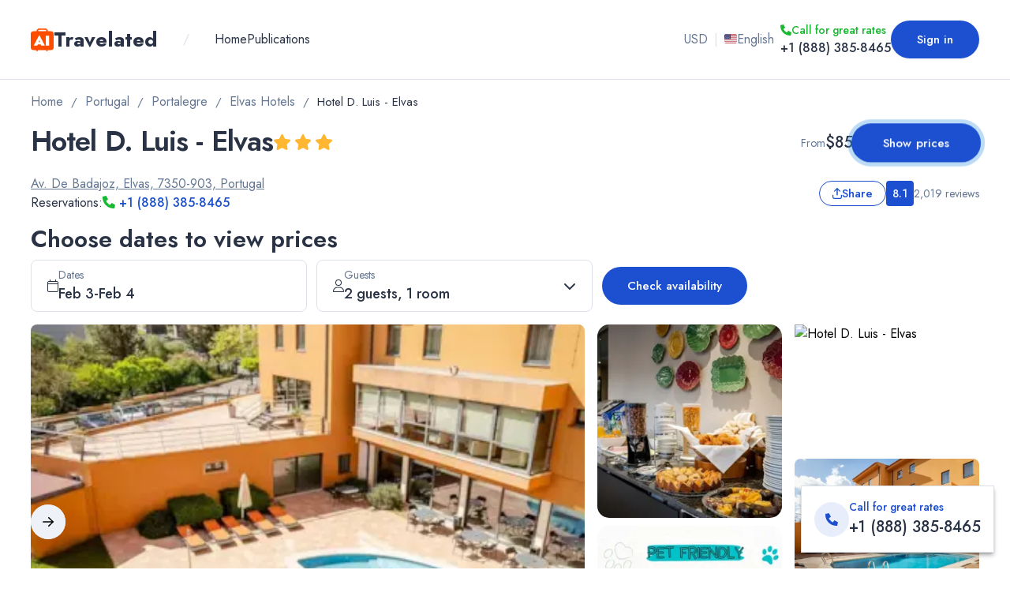

--- FILE ---
content_type: text/css; charset=UTF-8
request_url: https://www.travelated.com/_next/static/css/960f0fa9fa25f3bd.css
body_size: 25568
content:
:host,:root{--fa-font-solid:normal 900 1em/1 "Font Awesome 6 Solid";--fa-font-regular:normal 400 1em/1 "Font Awesome 6 Regular";--fa-font-light:normal 300 1em/1 "Font Awesome 6 Light";--fa-font-thin:normal 100 1em/1 "Font Awesome 6 Thin";--fa-font-duotone:normal 900 1em/1 "Font Awesome 6 Duotone";--fa-font-sharp-solid:normal 900 1em/1 "Font Awesome 6 Sharp";--fa-font-sharp-regular:normal 400 1em/1 "Font Awesome 6 Sharp";--fa-font-sharp-light:normal 300 1em/1 "Font Awesome 6 Sharp";--fa-font-brands:normal 400 1em/1 "Font Awesome 6 Brands"}svg:not(:host).svg-inline--fa,svg:not(:root).svg-inline--fa{overflow:visible;box-sizing:content-box}.svg-inline--fa{display:var(--fa-display,inline-block);height:1em;overflow:visible;vertical-align:-.125em}.svg-inline--fa.fa-2xs{vertical-align:.1em}.svg-inline--fa.fa-xs{vertical-align:0}.svg-inline--fa.fa-sm{vertical-align:-.07143em}.svg-inline--fa.fa-lg{vertical-align:-.2em}.svg-inline--fa.fa-xl{vertical-align:-.25em}.svg-inline--fa.fa-2xl{vertical-align:-.3125em}.svg-inline--fa.fa-pull-left{margin-right:var(--fa-pull-margin,.3em);width:auto}.svg-inline--fa.fa-pull-right{margin-left:var(--fa-pull-margin,.3em);width:auto}.svg-inline--fa.fa-li{width:var(--fa-li-width,2em);top:.25em}.svg-inline--fa.fa-fw{width:var(--fa-fw-width,1.25em)}.fa-layers svg.svg-inline--fa{bottom:0;left:0;margin:auto;position:absolute;right:0;top:0}.fa-layers-counter,.fa-layers-text{display:inline-block;position:absolute;text-align:center}.fa-layers{display:inline-block;height:1em;position:relative;text-align:center;vertical-align:-.125em;width:1em}.fa-layers svg.svg-inline--fa{transform-origin:center center}.fa-layers-text{left:50%;top:50%;transform:translate(-50%,-50%);transform-origin:center center}.fa-layers-counter{background-color:var(--fa-counter-background-color,#ff253a);border-radius:var(--fa-counter-border-radius,1em);box-sizing:border-box;color:var(--fa-inverse,#fff);line-height:var(--fa-counter-line-height,1);max-width:var(--fa-counter-max-width,5em);min-width:var(--fa-counter-min-width,1.5em);overflow:hidden;padding:var(--fa-counter-padding,.25em .5em);right:var(--fa-right,0);text-overflow:ellipsis;top:var(--fa-top,0);transform:scale(var(--fa-counter-scale,.25));transform-origin:top right}.fa-layers-bottom-right{bottom:var(--fa-bottom,0);right:var(--fa-right,0);top:auto;transform:scale(var(--fa-layers-scale,.25));transform-origin:bottom right}.fa-layers-bottom-left{bottom:var(--fa-bottom,0);left:var(--fa-left,0);right:auto;top:auto;transform:scale(var(--fa-layers-scale,.25));transform-origin:bottom left}.fa-layers-top-right{top:var(--fa-top,0);right:var(--fa-right,0);transform:scale(var(--fa-layers-scale,.25));transform-origin:top right}.fa-layers-top-left{left:var(--fa-left,0);right:auto;top:var(--fa-top,0);transform:scale(var(--fa-layers-scale,.25));transform-origin:top left}.fa-1x{font-size:1em}.fa-2x{font-size:2em}.fa-3x{font-size:3em}.fa-4x{font-size:4em}.fa-5x{font-size:5em}.fa-6x{font-size:6em}.fa-7x{font-size:7em}.fa-8x{font-size:8em}.fa-9x{font-size:9em}.fa-10x{font-size:10em}.fa-2xs{font-size:.625em;line-height:.1em;vertical-align:.225em}.fa-xs{font-size:.75em;line-height:.08333em;vertical-align:.125em}.fa-sm{font-size:.875em;line-height:.07143em;vertical-align:.05357em}.fa-lg{font-size:1.25em;line-height:.05em;vertical-align:-.075em}.fa-xl{font-size:1.5em;line-height:.04167em;vertical-align:-.125em}.fa-2xl{font-size:2em;line-height:.03125em;vertical-align:-.1875em}.fa-fw{text-align:center;width:1.25em}.fa-ul{list-style-type:none;margin-left:var(--fa-li-margin,2.5em);padding-left:0}.fa-ul>li{position:relative}.fa-li{left:calc(var(--fa-li-width, 2em)*-1);position:absolute;text-align:center;width:var(--fa-li-width,2em);line-height:inherit}.fa-border{border-color:var(--fa-border-color,#eee);border-radius:var(--fa-border-radius,.1em);border-style:var(--fa-border-style,solid);border-width:var(--fa-border-width,.08em);padding:var(--fa-border-padding,.2em .25em .15em)}.fa-pull-left{float:left;margin-right:var(--fa-pull-margin,.3em)}.fa-pull-right{float:right;margin-left:var(--fa-pull-margin,.3em)}.fa-beat{animation-name:fa-beat;animation-delay:var(--fa-animation-delay,0s);animation-direction:var(--fa-animation-direction,normal);animation-duration:var(--fa-animation-duration,1s);animation-iteration-count:var(--fa-animation-iteration-count,infinite);animation-timing-function:var(--fa-animation-timing,ease-in-out)}.fa-bounce{animation-name:fa-bounce;animation-delay:var(--fa-animation-delay,0s);animation-direction:var(--fa-animation-direction,normal);animation-duration:var(--fa-animation-duration,1s);animation-iteration-count:var(--fa-animation-iteration-count,infinite);animation-timing-function:var(--fa-animation-timing,cubic-bezier(.28,.84,.42,1))}.fa-fade{animation-name:fa-fade;animation-iteration-count:var(--fa-animation-iteration-count,infinite);animation-timing-function:var(--fa-animation-timing,cubic-bezier(.4,0,.6,1))}.fa-beat-fade,.fa-fade{animation-delay:var(--fa-animation-delay,0s);animation-direction:var(--fa-animation-direction,normal);animation-duration:var(--fa-animation-duration,1s)}.fa-beat-fade{animation-name:fa-beat-fade;animation-iteration-count:var(--fa-animation-iteration-count,infinite);animation-timing-function:var(--fa-animation-timing,cubic-bezier(.4,0,.6,1))}.fa-flip{animation-name:fa-flip;animation-delay:var(--fa-animation-delay,0s);animation-direction:var(--fa-animation-direction,normal);animation-duration:var(--fa-animation-duration,1s);animation-iteration-count:var(--fa-animation-iteration-count,infinite);animation-timing-function:var(--fa-animation-timing,ease-in-out)}.fa-shake{animation-name:fa-shake;animation-duration:var(--fa-animation-duration,1s);animation-iteration-count:var(--fa-animation-iteration-count,infinite);animation-timing-function:var(--fa-animation-timing,linear)}.fa-shake,.fa-spin{animation-delay:var(--fa-animation-delay,0s);animation-direction:var(--fa-animation-direction,normal)}.fa-spin{animation-name:fa-spin;animation-duration:var(--fa-animation-duration,2s);animation-iteration-count:var(--fa-animation-iteration-count,infinite);animation-timing-function:var(--fa-animation-timing,linear)}.fa-spin-reverse{--fa-animation-direction:reverse}.fa-pulse,.fa-spin-pulse{animation-name:fa-spin;animation-direction:var(--fa-animation-direction,normal);animation-duration:var(--fa-animation-duration,1s);animation-iteration-count:var(--fa-animation-iteration-count,infinite);animation-timing-function:var(--fa-animation-timing,steps(8))}@media(prefers-reduced-motion:reduce){.fa-beat,.fa-beat-fade,.fa-bounce,.fa-fade,.fa-flip,.fa-pulse,.fa-shake,.fa-spin,.fa-spin-pulse{animation-delay:-1ms;animation-duration:1ms;animation-iteration-count:1;transition-delay:0s;transition-duration:0s}}@keyframes fa-beat{0%,90%{transform:scale(1)}45%{transform:scale(var(--fa-beat-scale,1.25))}}@keyframes fa-bounce{0%{transform:scale(1) translateY(0)}10%{transform:scale(var(--fa-bounce-start-scale-x,1.1),var(--fa-bounce-start-scale-y,.9)) translateY(0)}30%{transform:scale(var(--fa-bounce-jump-scale-x,.9),var(--fa-bounce-jump-scale-y,1.1)) translateY(var(--fa-bounce-height,-.5em))}50%{transform:scale(var(--fa-bounce-land-scale-x,1.05),var(--fa-bounce-land-scale-y,.95)) translateY(0)}57%{transform:scale(1) translateY(var(--fa-bounce-rebound,-.125em))}64%{transform:scale(1) translateY(0)}to{transform:scale(1) translateY(0)}}@keyframes fa-fade{50%{opacity:var(--fa-fade-opacity,.4)}}@keyframes fa-beat-fade{0%,to{opacity:var(--fa-beat-fade-opacity,.4);transform:scale(1)}50%{opacity:1;transform:scale(var(--fa-beat-fade-scale,1.125))}}@keyframes fa-flip{50%{transform:rotate3d(var(--fa-flip-x,0),var(--fa-flip-y,1),var(--fa-flip-z,0),var(--fa-flip-angle,-180deg))}}@keyframes fa-shake{0%{transform:rotate(-15deg)}4%{transform:rotate(15deg)}24%,8%{transform:rotate(-18deg)}12%,28%{transform:rotate(18deg)}16%{transform:rotate(-22deg)}20%{transform:rotate(22deg)}32%{transform:rotate(-12deg)}36%{transform:rotate(12deg)}40%,to{transform:rotate(0deg)}}@keyframes fa-spin{0%{transform:rotate(0deg)}to{transform:rotate(1turn)}}.fa-rotate-90{transform:rotate(90deg)}.fa-rotate-180{transform:rotate(180deg)}.fa-rotate-270{transform:rotate(270deg)}.fa-flip-horizontal{transform:scaleX(-1)}.fa-flip-vertical{transform:scaleY(-1)}.fa-flip-both,.fa-flip-horizontal.fa-flip-vertical{transform:scale(-1)}.fa-rotate-by{transform:rotate(var(--fa-rotate-angle,none))}.fa-stack{display:inline-block;vertical-align:middle;height:2em;position:relative;width:2.5em}.fa-stack-1x,.fa-stack-2x{bottom:0;left:0;margin:auto;position:absolute;right:0;top:0;z-index:var(--fa-stack-z-index,auto)}.svg-inline--fa.fa-stack-1x{height:1em;width:1.25em}.svg-inline--fa.fa-stack-2x{height:2em;width:2.5em}.fa-inverse{color:var(--fa-inverse,#fff)}.fa-sr-only,.fa-sr-only-focusable:not(:focus),.sr-only,.sr-only-focusable:not(:focus){position:absolute;width:1px;height:1px;padding:0;margin:-1px;overflow:hidden;clip:rect(0,0,0,0);white-space:nowrap;border-width:0}.svg-inline--fa .fa-primary{fill:var(--fa-primary-color,currentColor);opacity:var(--fa-primary-opacity,1)}.svg-inline--fa .fa-secondary{fill:var(--fa-secondary-color,currentColor)}.svg-inline--fa .fa-secondary,.svg-inline--fa.fa-swap-opacity .fa-primary{opacity:var(--fa-secondary-opacity,.4)}.svg-inline--fa.fa-swap-opacity .fa-secondary{opacity:var(--fa-primary-opacity,1)}.svg-inline--fa mask .fa-primary,.svg-inline--fa mask .fa-secondary{fill:#000}.fa-duotone.fa-inverse,.fad.fa-inverse{color:var(--fa-inverse,#fff)}
/*
! tailwindcss v3.3.3 | MIT License | https://tailwindcss.com
*/*,:after,:before{box-sizing:border-box;border:0 solid #e5e7eb}:after,:before{--tw-content:""}html{line-height:1.5;-webkit-text-size-adjust:100%;-moz-tab-size:4;-o-tab-size:4;tab-size:4;font-family:ui-sans-serif,system-ui,-apple-system,BlinkMacSystemFont,Segoe UI,Roboto,Helvetica Neue,Arial,Noto Sans,sans-serif,Apple Color Emoji,Segoe UI Emoji,Segoe UI Symbol,Noto Color Emoji;font-feature-settings:normal;font-variation-settings:normal}body{line-height:inherit}hr{height:0;color:inherit;border-top-width:1px}abbr:where([title]){-webkit-text-decoration:underline dotted;text-decoration:underline dotted}h1,h2,h3,h4,h5,h6{font-size:inherit;font-weight:inherit}a{color:inherit;text-decoration:inherit}b,strong{font-weight:bolder}code,kbd,pre,samp{font-family:ui-monospace,SFMono-Regular,Menlo,Monaco,Consolas,Liberation Mono,Courier New,monospace;font-size:1em}small{font-size:80%}sub,sup{font-size:75%;line-height:0;position:relative;vertical-align:baseline}sub{bottom:-.25em}sup{top:-.5em}table{text-indent:0;border-color:inherit;border-collapse:collapse}button,input,optgroup,select,textarea{font-family:inherit;font-feature-settings:inherit;font-variation-settings:inherit;font-size:100%;font-weight:inherit;line-height:inherit;color:inherit;margin:0;padding:0}button,select{text-transform:none}[type=button],[type=reset],[type=submit],button{-webkit-appearance:button;background-color:transparent;background-image:none}:-moz-focusring{outline:auto}:-moz-ui-invalid{box-shadow:none}progress{vertical-align:baseline}::-webkit-inner-spin-button,::-webkit-outer-spin-button{height:auto}[type=search]{-webkit-appearance:textfield;outline-offset:-2px}::-webkit-search-decoration{-webkit-appearance:none}::-webkit-file-upload-button{-webkit-appearance:button;font:inherit}summary{display:list-item}blockquote,dd,dl,figure,h1,h2,h3,h4,h5,h6,hr,p,pre{margin:0}fieldset{margin:0}fieldset,legend{padding:0}menu,ol,ul{list-style:none;margin:0;padding:0}dialog{padding:0}textarea{resize:vertical}input::-moz-placeholder,textarea::-moz-placeholder{opacity:1;color:#9ca3af}input::placeholder,textarea::placeholder{opacity:1;color:#9ca3af}[role=button],button{cursor:pointer}:disabled{cursor:default}audio,canvas,embed,iframe,img,object,svg,video{display:block;vertical-align:middle}img,video{max-width:100%;height:auto}[hidden]{display:none}:root{--wt-primary:var(--dynamic-wt-primary);--wt-lightBackground:var(--dynamic-wt-lightBackground)}*,:after,:before{--tw-border-spacing-x:0;--tw-border-spacing-y:0;--tw-translate-x:0;--tw-translate-y:0;--tw-rotate:0;--tw-skew-x:0;--tw-skew-y:0;--tw-scale-x:1;--tw-scale-y:1;--tw-pan-x: ;--tw-pan-y: ;--tw-pinch-zoom: ;--tw-scroll-snap-strictness:proximity;--tw-gradient-from-position: ;--tw-gradient-via-position: ;--tw-gradient-to-position: ;--tw-ordinal: ;--tw-slashed-zero: ;--tw-numeric-figure: ;--tw-numeric-spacing: ;--tw-numeric-fraction: ;--tw-ring-inset: ;--tw-ring-offset-width:0px;--tw-ring-offset-color:#fff;--tw-ring-color:rgba(59,130,246,.5);--tw-ring-offset-shadow:0 0 #0000;--tw-ring-shadow:0 0 #0000;--tw-shadow:0 0 #0000;--tw-shadow-colored:0 0 #0000;--tw-blur: ;--tw-brightness: ;--tw-contrast: ;--tw-grayscale: ;--tw-hue-rotate: ;--tw-invert: ;--tw-saturate: ;--tw-sepia: ;--tw-drop-shadow: ;--tw-backdrop-blur: ;--tw-backdrop-brightness: ;--tw-backdrop-contrast: ;--tw-backdrop-grayscale: ;--tw-backdrop-hue-rotate: ;--tw-backdrop-invert: ;--tw-backdrop-opacity: ;--tw-backdrop-saturate: ;--tw-backdrop-sepia: }::backdrop{--tw-border-spacing-x:0;--tw-border-spacing-y:0;--tw-translate-x:0;--tw-translate-y:0;--tw-rotate:0;--tw-skew-x:0;--tw-skew-y:0;--tw-scale-x:1;--tw-scale-y:1;--tw-pan-x: ;--tw-pan-y: ;--tw-pinch-zoom: ;--tw-scroll-snap-strictness:proximity;--tw-gradient-from-position: ;--tw-gradient-via-position: ;--tw-gradient-to-position: ;--tw-ordinal: ;--tw-slashed-zero: ;--tw-numeric-figure: ;--tw-numeric-spacing: ;--tw-numeric-fraction: ;--tw-ring-inset: ;--tw-ring-offset-width:0px;--tw-ring-offset-color:#fff;--tw-ring-color:rgba(59,130,246,.5);--tw-ring-offset-shadow:0 0 #0000;--tw-ring-shadow:0 0 #0000;--tw-shadow:0 0 #0000;--tw-shadow-colored:0 0 #0000;--tw-blur: ;--tw-brightness: ;--tw-contrast: ;--tw-grayscale: ;--tw-hue-rotate: ;--tw-invert: ;--tw-saturate: ;--tw-sepia: ;--tw-drop-shadow: ;--tw-backdrop-blur: ;--tw-backdrop-brightness: ;--tw-backdrop-contrast: ;--tw-backdrop-grayscale: ;--tw-backdrop-hue-rotate: ;--tw-backdrop-invert: ;--tw-backdrop-opacity: ;--tw-backdrop-saturate: ;--tw-backdrop-sepia: }.container{width:100%}@media (min-width:400px){.container{max-width:400px}}@media (min-width:600px){.container{max-width:600px}}@media (min-width:900px){.container{max-width:900px}}@media (min-width:1250px){.container{max-width:1250px}}@media (min-width:1536px){.container{max-width:1536px}}.website-btn{border-radius:9999px}.rounded-form{border-radius:.5rem}.border-form{border:1px solid #dce1ea}.icon-btn{border-radius:.25rem}.tailwind-date-picker{border-radius:5px!important}.website-rounded-md{border-radius:.375rem}.website-rounded-lg{border-radius:.5rem}.pointer-events-none{pointer-events:none}.pointer-events-auto{pointer-events:auto}.visible{visibility:visible}.invisible{visibility:hidden}.collapse{visibility:collapse}.static{position:static}.fixed{position:fixed}.absolute{position:absolute}.relative{position:relative}.sticky{position:sticky}.inset-0{inset:0}.inset-y-0{top:0;bottom:0}.-left-1{left:-.25rem}.-left-3{left:-.75rem}.-right-3{right:-.75rem}.-top-1{top:-.25rem}.-top-1\.5{top:-.375rem}.-top-2{top:-.5rem}.bottom-0{bottom:0}.bottom-2{bottom:.5rem}.bottom-3{bottom:.75rem}.bottom-4{bottom:1rem}.bottom-5{bottom:1.25rem}.bottom-6{bottom:1.5rem}.bottom-\[-12px\]{bottom:-12px}.bottom-\[calc\(100\%_\+_8px\)\]{bottom:calc(100% + 8px)}.bottom-full{bottom:100%}.left-0{left:0}.left-1{left:.25rem}.left-1\.5{left:.375rem}.left-1\/2{left:50%}.left-2{left:.5rem}.left-4{left:1rem}.left-6{left:1.5rem}.left-\[-5px\]{left:-5px}.left-\[-6px\]{left:-6px}.left-\[28px\]{left:28px}.left-\[5\%\]{left:5%}.left-\[50\%\]{left:50%}.right-0{right:0}.right-2{right:.5rem}.right-4{right:1rem}.right-5{right:1.25rem}.right-\[-7px\]{right:-7px}.right-\[36px\]{right:36px}.right-\[9px\]{right:9px}.top-0{top:0}.top-1{top:.25rem}.top-1\.5{top:.375rem}.top-1\/2{top:50%}.top-2{top:.5rem}.top-4{top:1rem}.top-6{top:1.5rem}.top-\[-1\%\]{top:-1%}.top-\[108px\]{top:108px}.top-\[42px\]{top:42px}.top-\[50\%\]{top:50%}.top-\[5px\]{top:5px}.top-\[64px\]{top:64px}.top-\[8px\]{top:8px}.top-\[96px\]{top:96px}.isolate{isolation:isolate}.z-10{z-index:10}.z-20{z-index:20}.z-50{z-index:50}.z-\[-1\]{z-index:-1}.z-\[100\]{z-index:100}.z-\[10\]{z-index:10}.z-\[15\]{z-index:15}.z-\[1\]{z-index:1}.z-\[20\]{z-index:20}.z-\[25\]{z-index:25}.z-\[2\]{z-index:2}.z-\[30\]{z-index:30}.z-\[50\]{z-index:50}.z-\[5\]{z-index:5}.z-\[999\]{z-index:999}.z-\[9\]{z-index:9}.order-1{order:1}.order-2{order:2}.col-span-1{grid-column:span 1/span 1}.col-span-2{grid-column:span 2/span 2}.col-span-full{grid-column:1/-1}.row-auto{grid-row:auto}.row-start-1{grid-row-start:1}.row-start-2{grid-row-start:2}.row-start-3{grid-row-start:3}.row-start-4{grid-row-start:4}.row-start-5{grid-row-start:5}.row-start-6{grid-row-start:6}.float-left{float:left}.m-0{margin:0}.m-auto{margin:auto}.-mx-3{margin-left:-.75rem;margin-right:-.75rem}.-mx-4{margin-left:-1rem;margin-right:-1rem}.-mx-5{margin-left:-1.25rem;margin-right:-1.25rem}.-mx-8{margin-left:-2rem;margin-right:-2rem}.mx-2{margin-left:.5rem;margin-right:.5rem}.mx-2\.5{margin-left:.625rem;margin-right:.625rem}.mx-\[-12px\]{margin-left:-12px;margin-right:-12px}.mx-\[-20px\]{margin-left:-20px;margin-right:-20px}.mx-auto{margin-left:auto;margin-right:auto}.my-0{margin-top:0;margin-bottom:0}.my-10{margin-top:2.5rem;margin-bottom:2.5rem}.my-2{margin-top:.5rem;margin-bottom:.5rem}.my-4{margin-top:1rem;margin-bottom:1rem}.my-6{margin-top:1.5rem;margin-bottom:1.5rem}.my-7{margin-top:1.75rem;margin-bottom:1.75rem}.my-8{margin-top:2rem;margin-bottom:2rem}.my-auto{margin-top:auto;margin-bottom:auto}.-mb-5{margin-bottom:-1.25rem}.-ml-8{margin-left:-2rem}.-ml-\[15\%\]{margin-left:-15%}.-mr-\[15\%\]{margin-right:-15%}.-mt-1{margin-top:-.25rem}.-mt-4{margin-top:-1rem}.mb-0{margin-bottom:0}.mb-1{margin-bottom:.25rem}.mb-10{margin-bottom:2.5rem}.mb-12{margin-bottom:3rem}.mb-14{margin-bottom:3.5rem}.mb-2{margin-bottom:.5rem}.mb-20{margin-bottom:5rem}.mb-3{margin-bottom:.75rem}.mb-4{margin-bottom:1rem}.mb-5{margin-bottom:1.25rem}.mb-6{margin-bottom:1.5rem}.mb-7{margin-bottom:1.75rem}.mb-8{margin-bottom:2rem}.mb-\[0\.375rem\]{margin-bottom:.375rem}.mb-\[12px\]{margin-bottom:12px}.mb-\[25px\]{margin-bottom:25px}.mb-\[88px\]{margin-bottom:88px}.ml-0{margin-left:0}.ml-0\.5{margin-left:.125rem}.ml-1{margin-left:.25rem}.ml-10{margin-left:2.5rem}.ml-2{margin-left:.5rem}.ml-3{margin-left:.75rem}.ml-4{margin-left:1rem}.ml-\[0\.625rem\]{margin-left:.625rem}.ml-\[40px\]{margin-left:40px}.ml-auto{margin-left:auto}.mr-1{margin-right:.25rem}.mr-2{margin-right:.5rem}.mr-4{margin-right:1rem}.mr-5{margin-right:1.25rem}.mt-0{margin-top:0}.mt-0\.5{margin-top:.125rem}.mt-1{margin-top:.25rem}.mt-10{margin-top:2.5rem}.mt-12{margin-top:3rem}.mt-14{margin-top:3.5rem}.mt-16{margin-top:4rem}.mt-2{margin-top:.5rem}.mt-24{margin-top:6rem}.mt-3{margin-top:.75rem}.mt-4{margin-top:1rem}.mt-5{margin-top:1.25rem}.mt-6{margin-top:1.5rem}.mt-7{margin-top:1.75rem}.mt-8{margin-top:2rem}.mt-9{margin-top:2.25rem}.mt-\[-16px\]{margin-top:-16px}.mt-\[-1px\]{margin-top:-1px}.mt-\[0\.375rem\]{margin-top:.375rem}.mt-\[120px\]{margin-top:120px}.mt-\[124px\]{margin-top:124px}.mt-\[12px\]{margin-top:12px}.mt-\[25px\]{margin-top:25px}.mt-\[29px\]{margin-top:29px}.mt-\[32px\]{margin-top:32px}.mt-\[36px\]{margin-top:36px}.mt-\[49px\]{margin-top:49px}.mt-\[52px\]{margin-top:52px}.mt-\[54px\]{margin-top:54px}.mt-\[56px\]{margin-top:56px}.mt-\[68px\]{margin-top:68px}.mt-\[70px\]{margin-top:70px}.mt-\[80px\]{margin-top:80px}.mt-auto{margin-top:auto}.box-border{box-sizing:border-box}.line-clamp-1{-webkit-line-clamp:1}.line-clamp-1,.line-clamp-2{overflow:hidden;display:-webkit-box;-webkit-box-orient:vertical}.line-clamp-2{-webkit-line-clamp:2}.line-clamp-4{-webkit-line-clamp:4}.line-clamp-4,.line-clamp-6{overflow:hidden;display:-webkit-box;-webkit-box-orient:vertical}.line-clamp-6{-webkit-line-clamp:6}.\!block{display:block!important}.block{display:block}.inline-block{display:inline-block}.inline{display:inline}.flex{display:flex}.inline-flex{display:inline-flex}.grid{display:grid}.hidden{display:none}.aspect-\[2\/1\]{aspect-ratio:2/1}.aspect-auto{aspect-ratio:auto}.aspect-square{aspect-ratio:1/1}.\!h-11{height:2.75rem!important}.h-0{height:0}.h-1{height:.25rem}.h-1\.5{height:.375rem}.h-10{height:2.5rem}.h-11{height:2.75rem}.h-12{height:3rem}.h-14{height:3.5rem}.h-16{height:4rem}.h-2{height:.5rem}.h-3{height:.75rem}.h-3\.5{height:.875rem}.h-4{height:1rem}.h-5{height:1.25rem}.h-6{height:1.5rem}.h-7{height:1.75rem}.h-8{height:2rem}.h-9{height:2.25rem}.h-\[1\.25rem\]{height:1.25rem}.h-\[100px\]{height:100px}.h-\[100vh\]{height:100vh}.h-\[12\.5vh\]{height:12.5vh}.h-\[12px\]{height:12px}.h-\[14px\]{height:14px}.h-\[160px\]{height:160px}.h-\[175px\]{height:175px}.h-\[18px\]{height:18px}.h-\[1px\]{height:1px}.h-\[200px\]{height:200px}.h-\[20\]{height:20}.h-\[20vh\]{height:20vh}.h-\[240px\]{height:240px}.h-\[245px\]{height:245px}.h-\[24px\]{height:24px}.h-\[26px\]{height:26px}.h-\[28px\]{height:28px}.h-\[300px\]{height:300px}.h-\[30px\]{height:30px}.h-\[35px\]{height:35px}.h-\[36px\]{height:36px}.h-\[40px\]{height:40px}.h-\[42px\]{height:42px}.h-\[48px\]{height:48px}.h-\[50px\]{height:50px}.h-\[50vh\]{height:50vh}.h-\[510px\]{height:510px}.h-\[60px\]{height:60px}.h-\[80vh\]{height:80vh}.h-\[85px\]{height:85px}.h-\[90\%\]{height:90%}.h-\[90vh\]{height:90vh}.h-\[95\%\]{height:95%}.h-\[98\%\]{height:98%}.h-\[99px\]{height:99px}.h-\[calc\(100\%_\+_125px\)\]{height:calc(100% + 125px)}.h-\[calc\(100\%_-_12px\)\]{height:calc(100% - 12px)}.h-\[fit-content\]{height:-moz-fit-content;height:fit-content}.h-\[inherit\]{height:inherit}.h-auto{height:auto}.h-fit{height:-moz-fit-content;height:fit-content}.h-full{height:100%}.h-max{height:-moz-max-content;height:max-content}.max-h-0{max-height:0}.max-h-10{max-height:2.5rem}.max-h-11{max-height:2.75rem}.max-h-12{max-height:3rem}.max-h-5{max-height:1.25rem}.max-h-60{max-height:15rem}.max-h-96{max-height:24rem}.max-h-\[130px\]{max-height:130px}.max-h-\[160px\]{max-height:160px}.max-h-\[163px\]{max-height:163px}.max-h-\[170px\]{max-height:170px}.max-h-\[180px\]{max-height:180px}.max-h-\[200px\]{max-height:200px}.max-h-\[240px\]{max-height:240px}.max-h-\[300px\]{max-height:300px}.max-h-\[320px\]{max-height:320px}.max-h-\[32px\]{max-height:32px}.max-h-\[340px\]{max-height:340px}.max-h-\[34px\]{max-height:34px}.max-h-\[350px\]{max-height:350px}.max-h-\[48px\]{max-height:48px}.max-h-\[500px\]{max-height:500px}.max-h-\[580px\]{max-height:580px}.max-h-\[600px\]{max-height:600px}.max-h-\[95\%\]{max-height:95%}.max-h-\[calc\(100\%_-_2_\*_1\.5rem\)\]{max-height:calc(100% - 2 * 1.5rem)}.max-h-full{max-height:100%}.min-h-\[0\.5rem\]{min-height:.5rem}.min-h-\[1\.5rem\]{min-height:1.5rem}.min-h-\[100px\]{min-height:100px}.min-h-\[100vh\]{min-height:100vh}.min-h-\[110px\]{min-height:110px}.min-h-\[121px\]{min-height:121px}.min-h-\[125px\]{min-height:125px}.min-h-\[150px\]{min-height:150px}.min-h-\[2\.25rem\]{min-height:2.25rem}.min-h-\[2\.5rem\]{min-height:2.5rem}.min-h-\[200px\]{min-height:200px}.min-h-\[26px\]{min-height:26px}.min-h-\[28px\]{min-height:28px}.min-h-\[34px\]{min-height:34px}.min-h-\[350px\]{min-height:350px}.min-h-\[450px\]{min-height:450px}.min-h-\[48px\]{min-height:48px}.min-h-\[579px\]{min-height:579px}.min-h-\[64px\]{min-height:64px}.min-h-\[650px\]{min-height:650px}.min-h-full{min-height:100%}.\!w-11{width:2.75rem!important}.\!w-\[30px\]{width:30px!important}.\!w-\[40px\]{width:40px!important}.w-0{width:0}.w-1{width:.25rem}.w-1\.5{width:.375rem}.w-1\/4{width:25%}.w-10{width:2.5rem}.w-11{width:2.75rem}.w-12{width:3rem}.w-14{width:3.5rem}.w-16{width:4rem}.w-2{width:.5rem}.w-2\/4{width:50%}.w-3{width:.75rem}.w-3\.5{width:.875rem}.w-4{width:1rem}.w-5{width:1.25rem}.w-56{width:14rem}.w-6{width:1.5rem}.w-7{width:1.75rem}.w-8{width:2rem}.w-9{width:2.25rem}.w-\[1\.25rem\]{width:1.25rem}.w-\[110px\]{width:110px}.w-\[150px\]{width:150px}.w-\[16px\]{width:16px}.w-\[18px\]{width:18px}.w-\[26px\]{width:26px}.w-\[28px\]{width:28px}.w-\[300px\]{width:300px}.w-\[30px\]{width:30px}.w-\[343px\]{width:343px}.w-\[35px\]{width:35px}.w-\[36px\]{width:36px}.w-\[388px\]{width:388px}.w-\[40px\]{width:40px}.w-\[42px\]{width:42px}.w-\[50px\]{width:50px}.w-\[60px\]{width:60px}.w-\[75px\]{width:75px}.w-\[85\%\]{width:85%}.w-\[85px\]{width:85px}.w-\[93\%\]{width:93%}.w-\[95\%\]{width:95%}.w-\[auto\]{width:auto}.w-\[max-content\]{width:-moz-max-content;width:max-content}.w-auto{width:auto}.w-full{width:100%}.w-max{width:-moz-max-content;width:max-content}.w-screen{width:100vw}.min-w-0,.min-w-\[0\]{min-width:0}.min-w-\[1\.5rem\]{min-width:1.5rem}.min-w-\[100px\]{min-width:100px}.min-w-\[107px\]{min-width:107px}.min-w-\[112px\]{min-width:112px}.min-w-\[125px\]{min-width:125px}.min-w-\[130px\]{min-width:130px}.min-w-\[132px\]{min-width:132px}.min-w-\[144px\]{min-width:144px}.min-w-\[148px\]{min-width:148px}.min-w-\[150px\]{min-width:150px}.min-w-\[160px\]{min-width:160px}.min-w-\[180px\]{min-width:180px}.min-w-\[2\.25rem\]{min-width:2.25rem}.min-w-\[200px\]{min-width:200px}.min-w-\[210px\]{min-width:210px}.min-w-\[223px\]{min-width:223px}.min-w-\[225px\]{min-width:225px}.min-w-\[261px\]{min-width:261px}.min-w-\[263px\]{min-width:263px}.min-w-\[285px\]{min-width:285px}.min-w-\[28px\]{min-width:28px}.min-w-\[300px\]{min-width:300px}.min-w-\[315px\]{min-width:315px}.min-w-\[34px\]{min-width:34px}.min-w-\[85px\]{min-width:85px}.min-w-\[95px\]{min-width:95px}.min-w-\[unset\]{min-width:unset}.min-w-max{min-width:-moz-max-content;min-width:max-content}.\!max-w-full{max-width:100%!important}.max-w-2xl{max-width:42rem}.max-w-3xl{max-width:48rem}.max-w-\[100ch\]{max-width:100ch}.max-w-\[100px\]{max-width:100px}.max-w-\[107px\]{max-width:107px}.max-w-\[115px\]{max-width:115px}.max-w-\[125px\]{max-width:125px}.max-w-\[200px\]{max-width:200px}.max-w-\[215px\]{max-width:215px}.max-w-\[250px\]{max-width:250px}.max-w-\[25rem\]{max-width:25rem}.max-w-\[272px\]{max-width:272px}.max-w-\[300px\]{max-width:300px}.max-w-\[316px\]{max-width:316px}.max-w-\[320px\]{max-width:320px}.max-w-\[332px\]{max-width:332px}.max-w-\[350px\]{max-width:350px}.max-w-\[400px\]{max-width:400px}.max-w-\[420px\]{max-width:420px}.max-w-\[44px\]{max-width:44px}.max-w-\[450px\]{max-width:450px}.max-w-\[460px\]{max-width:460px}.max-w-\[500px\]{max-width:500px}.max-w-\[585px\]{max-width:585px}.max-w-\[600px\]{max-width:600px}.max-w-\[60vw\]{max-width:60vw}.max-w-\[640px\]{max-width:640px}.max-w-\[70\%\]{max-width:70%}.max-w-\[720px\]{max-width:720px}.max-w-\[750px\]{max-width:750px}.max-w-\[800px\]{max-width:800px}.max-w-\[80ch\]{max-width:80ch}.max-w-\[850px\]{max-width:850px}.max-w-\[875px\]{max-width:875px}.max-w-\[90ch\]{max-width:90ch}.max-w-\[92ch\]{max-width:92ch}.max-w-\[975px\]{max-width:975px}.max-w-\[unset\]{max-width:unset}.max-w-full{max-width:100%}.max-w-max{max-width:-moz-max-content;max-width:max-content}.max-w-sm{max-width:24rem}.flex-1{flex:1 1 0%}.flex-\[0_0_auto\]{flex:0 0 auto}.flex-\[1\]{flex:1}.flex-\[3\]{flex:3}.flex-auto{flex:1 1 auto}.flex-none{flex:none}.flex-shrink-0,.shrink-0{flex-shrink:0}.flex-grow{flex-grow:1}.flex-grow-0{flex-grow:0}.flex-grow-\[1\],.grow{flex-grow:1}.basis-auto{flex-basis:auto}.basis-full{flex-basis:100%}.origin-left{transform-origin:left}.origin-top-right{transform-origin:top right}.-translate-x-1\/2{--tw-translate-x:-50%}.-translate-x-1\/2,.-translate-y-1{transform:translate(var(--tw-translate-x),var(--tw-translate-y)) rotate(var(--tw-rotate)) skewX(var(--tw-skew-x)) skewY(var(--tw-skew-y)) scaleX(var(--tw-scale-x)) scaleY(var(--tw-scale-y))}.-translate-y-1{--tw-translate-y:-0.25rem}.-translate-y-\[50\%\]{--tw-translate-y:-50%}.-translate-y-\[50\%\],.translate-x-0{transform:translate(var(--tw-translate-x),var(--tw-translate-y)) rotate(var(--tw-rotate)) skewX(var(--tw-skew-x)) skewY(var(--tw-skew-y)) scaleX(var(--tw-scale-x)) scaleY(var(--tw-scale-y))}.translate-x-0{--tw-translate-x:0px}.translate-x-\[-50\%\]{--tw-translate-x:-50%}.translate-x-\[-50\%\],.translate-x-full{transform:translate(var(--tw-translate-x),var(--tw-translate-y)) rotate(var(--tw-rotate)) skewX(var(--tw-skew-x)) skewY(var(--tw-skew-y)) scaleX(var(--tw-scale-x)) scaleY(var(--tw-scale-y))}.translate-x-full{--tw-translate-x:100%}.translate-y-0{--tw-translate-y:0px}.translate-y-0,.translate-y-1{transform:translate(var(--tw-translate-x),var(--tw-translate-y)) rotate(var(--tw-rotate)) skewX(var(--tw-skew-x)) skewY(var(--tw-skew-y)) scaleX(var(--tw-scale-x)) scaleY(var(--tw-scale-y))}.translate-y-1{--tw-translate-y:0.25rem}.translate-y-4{--tw-translate-y:1rem}.translate-y-4,.translate-y-40{transform:translate(var(--tw-translate-x),var(--tw-translate-y)) rotate(var(--tw-rotate)) skewX(var(--tw-skew-x)) skewY(var(--tw-skew-y)) scaleX(var(--tw-scale-x)) scaleY(var(--tw-scale-y))}.translate-y-40{--tw-translate-y:10rem}.translate-y-\[-50\%\]{--tw-translate-y:-50%}.translate-y-\[-50\%\],.translate-y-full{transform:translate(var(--tw-translate-x),var(--tw-translate-y)) rotate(var(--tw-rotate)) skewX(var(--tw-skew-x)) skewY(var(--tw-skew-y)) scaleX(var(--tw-scale-x)) scaleY(var(--tw-scale-y))}.translate-y-full{--tw-translate-y:100%}.rotate-0{--tw-rotate:0deg}.rotate-0,.rotate-180{transform:translate(var(--tw-translate-x),var(--tw-translate-y)) rotate(var(--tw-rotate)) skewX(var(--tw-skew-x)) skewY(var(--tw-skew-y)) scaleX(var(--tw-scale-x)) scaleY(var(--tw-scale-y))}.rotate-180{--tw-rotate:180deg}.scale-100{--tw-scale-x:1;--tw-scale-y:1}.scale-100,.scale-95{transform:translate(var(--tw-translate-x),var(--tw-translate-y)) rotate(var(--tw-rotate)) skewX(var(--tw-skew-x)) skewY(var(--tw-skew-y)) scaleX(var(--tw-scale-x)) scaleY(var(--tw-scale-y))}.scale-95{--tw-scale-x:.95;--tw-scale-y:.95}.transform{transform:translate(var(--tw-translate-x),var(--tw-translate-y)) rotate(var(--tw-rotate)) skewX(var(--tw-skew-x)) skewY(var(--tw-skew-y)) scaleX(var(--tw-scale-x)) scaleY(var(--tw-scale-y))}@keyframes fade{0%{opacity:0}to{opacity:1}}.animate-fade{animation:fade var(--tw-animate-duration,1s) var(--tw-animate-easing,ease) var(--tw-animate-delay,0s) var(--tw-animate-iteration,1) var(--tw-animate-fill,both)}@keyframes fade-left{0%{opacity:0;transform:translateX(2rem)}to{opacity:1;transform:translateX(0)}}.animate-fade-left{animation:fade-left var(--tw-animate-duration,1s) var(--tw-animate-easing,ease) var(--tw-animate-delay,0s) var(--tw-animate-iteration,1) var(--tw-animate-fill,both)}@keyframes fade-right{0%{opacity:0;transform:translateX(-2rem)}to{opacity:1;transform:translateX(0)}}.animate-fade-right{animation:fade-right var(--tw-animate-duration,1s) var(--tw-animate-easing,ease) var(--tw-animate-delay,0s) var(--tw-animate-iteration,1) var(--tw-animate-fill,both)}@keyframes fade-up{0%{opacity:0;transform:translateY(2rem)}to{opacity:1;transform:translateY(0)}}.animate-fade-up{animation:fade-up var(--tw-animate-duration,1s) var(--tw-animate-easing,ease) var(--tw-animate-delay,0s) var(--tw-animate-iteration,1) var(--tw-animate-fill,both)}@keyframes pulse{50%{opacity:.5}}.animate-pulse{animation:pulse var(--tw-animate-duration,2s) var(--tw-animate-easing,cubic-bezier(.4,0,.6,1)) var(--tw-animate-delay,0s) var(--tw-animate-iteration,infinite) var(--tw-animate-fill,none)}@keyframes spin{to{transform:rotate(1turn)}}.animate-spin{animation:spin var(--tw-animate-duration,1s) var(--tw-animate-easing,linear) var(--tw-animate-delay,0s) var(--tw-animate-iteration,infinite) var(--tw-animate-fill,none)}@keyframes wiggle{0%,to{transform:rotate(-3deg)}50%{transform:scale(1);box-shadow:0 0 0 0 rgba(66,153,225,0)}0%{transform:scale(1);box-shadow:0 0 0 0 rgba(66,153,225,.7)}5%{transform:scale(1.05);box-shadow:0 0 0 10px rgba(66,153,225,0)}10%{transform:scale(1);box-shadow:0 0 0 0 rgba(66,153,225,0)}15%{transform:scale(1);box-shadow:none}20%{transform:scale(1);box-shadow:0 0 0 0 rgba(66,153,225,.7)}25%{transform:scale(1.05);box-shadow:0 0 0 10px rgba(66,153,225,0)}30%{transform:scale(1);box-shadow:0 0 0 0 rgba(66,153,225,0)}35%{transform:scale(1);box-shadow:none}40%{transform:scale(1);box-shadow:0 0 0 0 rgba(66,153,225,.7)}45%{transform:scale(1.05);box-shadow:0 0 0 10px rgba(66,153,225,0)}to{transform:scale(1);box-shadow:none}}.animate-wiggle{animation:wiggle 6s ease-in-out infinite}@keyframes zoom{0%{transform:scale(1)}to{transform:scale(1.15)}}.animate-zoom{animation:zoom 10s linear forwards}.cursor-default{cursor:default}.cursor-none{cursor:none}.cursor-pointer{cursor:pointer}.cursor-text{cursor:text}.select-none{-webkit-user-select:none;-moz-user-select:none;user-select:none}.resize-none{resize:none}.resize-y{resize:vertical}.resize{resize:both}.list-disc{list-style-type:disc}.list-none{list-style-type:none}.columns-1{-moz-columns:1;column-count:1}.columns-auto{-moz-columns:auto;columns:auto}.break-inside-avoid{-moz-column-break-inside:avoid;break-inside:avoid}.grid-flow-col{grid-auto-flow:column}.grid-cols-1{grid-template-columns:repeat(1,minmax(0,1fr))}.grid-cols-2{grid-template-columns:repeat(2,minmax(0,1fr))}.grid-cols-3{grid-template-columns:repeat(3,minmax(0,1fr))}.grid-cols-\[1fr\2c 2fr\2c 1fr\]{grid-template-columns:1fr 2fr 1fr}.grid-cols-\[1fr\2c auto\],.grid-cols-\[1fr_auto\]{grid-template-columns:1fr auto}.grid-cols-\[2fr\2c 1fr\]{grid-template-columns:2fr 1fr}.grid-cols-\[2fr\2c 4fr\]{grid-template-columns:2fr 4fr}.grid-cols-\[3fr\2c 1fr\]{grid-template-columns:3fr 1fr}.grid-cols-\[40px\2c 1fr\]{grid-template-columns:40px 1fr}.grid-cols-\[6fr\2c auto\]{grid-template-columns:6fr auto}.grid-cols-\[auto\2c 1fr\2c auto\]{grid-template-columns:auto 1fr auto}.grid-cols-\[auto\2c 1fr\],.grid-cols-\[auto\2c _1fr\]{grid-template-columns:auto 1fr}.grid-cols-\[auto\2c auto\]{grid-template-columns:auto auto}.grid-cols-\[minmax\(100px\2c 100px\)\2c 1fr\]{grid-template-columns:minmax(100px,100px) 1fr}.grid-cols-\[minmax\(120px\2c _125px\)_1fr\]{grid-template-columns:minmax(120px,125px) 1fr}.grid-cols-\[minmax\(120px\2c _130px\)_minmax\(25px\2c _30px\)\]{grid-template-columns:minmax(120px,130px) minmax(25px,30px)}.grid-cols-\[minmax\(16px\2c _18px\)\2c _auto\]{grid-template-columns:minmax(16px,18px) auto}.grid-cols-\[minmax\(250px\2c 850px\)\]{grid-template-columns:minmax(250px,850px)}.grid-cols-\[repeat\(2\2c 1fr\)\]{grid-template-columns:repeat(2,1fr)}.grid-cols-\[repeat\(2\2c auto\)\]{grid-template-columns:repeat(2,auto)}.grid-cols-\[repeat\(auto-fill\2c minmax\(200px\2c 292px\)\)\]{grid-template-columns:repeat(auto-fill,minmax(200px,292px))}.grid-cols-\[repeat\(auto-fill\2c minmax\(263px\2c 1fr\)\)\]{grid-template-columns:repeat(auto-fill,minmax(263px,1fr))}.grid-cols-\[repeat\(auto-fit\2c _minmax\(180px\2c 1fr\)\)\]{grid-template-columns:repeat(auto-fit,minmax(180px,1fr))}.grid-rows-3{grid-template-rows:repeat(3,minmax(0,1fr))}.grid-rows-\[1fr\2c auto\]{grid-template-rows:1fr auto}.grid-rows-\[auto\2c 1fr\2c auto\]{grid-template-rows:auto 1fr auto}.flex-row{flex-direction:row}.flex-row-reverse{flex-direction:row-reverse}.flex-col{flex-direction:column}.flex-col-reverse{flex-direction:column-reverse}.flex-wrap{flex-wrap:wrap}.flex-nowrap{flex-wrap:nowrap}.place-items-center{place-items:center}.content-center{align-content:center}.content-start{align-content:flex-start}.items-start{align-items:flex-start}.items-end{align-items:flex-end}.items-center{align-items:center}.items-baseline{align-items:baseline}.justify-start{justify-content:flex-start}.justify-end{justify-content:flex-end}.justify-center{justify-content:center}.justify-between{justify-content:space-between}.justify-around{justify-content:space-around}.justify-evenly{justify-content:space-evenly}.justify-items-start{justify-items:start}.justify-items-end{justify-items:end}.justify-items-center{justify-items:center}.justify-items-stretch{justify-items:stretch}.gap-0{gap:0}.gap-0\.5{gap:.125rem}.gap-1{gap:.25rem}.gap-1\.5{gap:.375rem}.gap-12{gap:3rem}.gap-16{gap:4rem}.gap-2{gap:.5rem}.gap-2\.5{gap:.625rem}.gap-24{gap:6rem}.gap-3{gap:.75rem}.gap-3\.5{gap:.875rem}.gap-4{gap:1rem}.gap-5{gap:1.25rem}.gap-6{gap:1.5rem}.gap-8{gap:2rem}.gap-\[9px\]{gap:9px}.gap-x-0{-moz-column-gap:0;column-gap:0}.gap-x-1{-moz-column-gap:.25rem;column-gap:.25rem}.gap-x-1\.5{-moz-column-gap:.375rem;column-gap:.375rem}.gap-x-12{-moz-column-gap:3rem;column-gap:3rem}.gap-x-2{-moz-column-gap:.5rem;column-gap:.5rem}.gap-x-3{-moz-column-gap:.75rem;column-gap:.75rem}.gap-x-4{-moz-column-gap:1rem;column-gap:1rem}.gap-x-5{-moz-column-gap:1.25rem;column-gap:1.25rem}.gap-x-6{-moz-column-gap:1.5rem;column-gap:1.5rem}.gap-x-8{-moz-column-gap:2rem;column-gap:2rem}.gap-x-\[30px\]{-moz-column-gap:30px;column-gap:30px}.gap-y-0{row-gap:0}.gap-y-0\.5{row-gap:.125rem}.gap-y-1{row-gap:.25rem}.gap-y-14{row-gap:3.5rem}.gap-y-2{row-gap:.5rem}.gap-y-3{row-gap:.75rem}.gap-y-4{row-gap:1rem}.gap-y-5{row-gap:1.25rem}.gap-y-6{row-gap:1.5rem}.gap-y-7{row-gap:1.75rem}.gap-y-8{row-gap:2rem}.-space-y-px>:not([hidden])~:not([hidden]){--tw-space-y-reverse:0;margin-top:calc(-1px * calc(1 - var(--tw-space-y-reverse)));margin-bottom:calc(-1px * var(--tw-space-y-reverse))}.space-x-1>:not([hidden])~:not([hidden]){--tw-space-x-reverse:0;margin-right:calc(.25rem * var(--tw-space-x-reverse));margin-left:calc(.25rem * calc(1 - var(--tw-space-x-reverse)))}.space-x-4>:not([hidden])~:not([hidden]){--tw-space-x-reverse:0;margin-right:calc(1rem * var(--tw-space-x-reverse));margin-left:calc(1rem * calc(1 - var(--tw-space-x-reverse)))}.space-y-1>:not([hidden])~:not([hidden]){--tw-space-y-reverse:0;margin-top:calc(.25rem * calc(1 - var(--tw-space-y-reverse)));margin-bottom:calc(.25rem * var(--tw-space-y-reverse))}.space-y-10>:not([hidden])~:not([hidden]){--tw-space-y-reverse:0;margin-top:calc(2.5rem * calc(1 - var(--tw-space-y-reverse)));margin-bottom:calc(2.5rem * var(--tw-space-y-reverse))}.space-y-2>:not([hidden])~:not([hidden]){--tw-space-y-reverse:0;margin-top:calc(.5rem * calc(1 - var(--tw-space-y-reverse)));margin-bottom:calc(.5rem * var(--tw-space-y-reverse))}.space-y-4>:not([hidden])~:not([hidden]){--tw-space-y-reverse:0;margin-top:calc(1rem * calc(1 - var(--tw-space-y-reverse)));margin-bottom:calc(1rem * var(--tw-space-y-reverse))}.space-y-6>:not([hidden])~:not([hidden]){--tw-space-y-reverse:0;margin-top:calc(1.5rem * calc(1 - var(--tw-space-y-reverse)));margin-bottom:calc(1.5rem * var(--tw-space-y-reverse))}.divide-x>:not([hidden])~:not([hidden]){--tw-divide-x-reverse:0;border-right-width:calc(1px * var(--tw-divide-x-reverse));border-left-width:calc(1px * calc(1 - var(--tw-divide-x-reverse)))}.divide-y>:not([hidden])~:not([hidden]){--tw-divide-y-reverse:0;border-top-width:calc(1px * calc(1 - var(--tw-divide-y-reverse)));border-bottom-width:calc(1px * var(--tw-divide-y-reverse))}.divide-secondaryGrey>:not([hidden])~:not([hidden]){--tw-divide-opacity:1;border-color:rgb(220 225 234/var(--tw-divide-opacity))}.self-center{align-self:center}.self-stretch{align-self:stretch}.self-baseline{align-self:baseline}.justify-self-start{justify-self:start}.justify-self-end{justify-self:end}.justify-self-center{justify-self:center}.overflow-auto{overflow:auto}.overflow-hidden{overflow:hidden}.\!overflow-visible{overflow:visible!important}.overflow-y-auto{overflow-y:auto}.overflow-x-hidden{overflow-x:hidden}.truncate{overflow:hidden;white-space:nowrap}.text-ellipsis,.truncate{text-overflow:ellipsis}.whitespace-nowrap{white-space:nowrap}.whitespace-break-spaces{white-space:break-spaces}.break-words{overflow-wrap:break-word}.\!rounded-\[0px\],.\!rounded-none{border-radius:0!important}.rounded{border-radius:.25rem}.rounded-2xl{border-radius:1rem}.rounded-3xl{border-radius:1.5rem}.rounded-\[0\.25rem\]{border-radius:.25rem}.rounded-\[0\],.rounded-\[0px\]{border-radius:0}.rounded-\[10px\]{border-radius:10px}.rounded-\[11px\]{border-radius:11px}.rounded-\[15px\]{border-radius:15px}.rounded-\[20px\]{border-radius:20px}.rounded-\[50\%\]{border-radius:50%}.rounded-\[5px\]{border-radius:5px}.rounded-\[7px\]{border-radius:7px}.rounded-\[8px\]{border-radius:8px}.rounded-\[inherit\]{border-radius:inherit}.rounded-full{border-radius:9999px}.rounded-lg{border-radius:.5rem}.rounded-md{border-radius:.375rem}.rounded-none{border-radius:0}.rounded-xl{border-radius:.75rem}.rounded-b-\[0\]{border-bottom-right-radius:0;border-bottom-left-radius:0}.rounded-b-\[8px\]{border-bottom-right-radius:8px;border-bottom-left-radius:8px}.rounded-b-full{border-bottom-right-radius:9999px;border-bottom-left-radius:9999px}.rounded-b-lg{border-bottom-right-radius:.5rem;border-bottom-left-radius:.5rem}.rounded-b-md{border-bottom-right-radius:.375rem;border-bottom-left-radius:.375rem}.rounded-b-none{border-bottom-right-radius:0;border-bottom-left-radius:0}.rounded-l-md{border-top-left-radius:.375rem;border-bottom-left-radius:.375rem}.rounded-t-2xl{border-top-left-radius:1rem;border-top-right-radius:1rem}.rounded-t-\[10px\]{border-top-left-radius:10px;border-top-right-radius:10px}.rounded-t-\[8px\]{border-top-left-radius:8px;border-top-right-radius:8px}.rounded-t-full{border-top-left-radius:9999px;border-top-right-radius:9999px}.rounded-t-lg{border-top-left-radius:.5rem;border-top-right-radius:.5rem}.rounded-t-md{border-top-left-radius:.375rem;border-top-right-radius:.375rem}.rounded-t-none{border-top-left-radius:0;border-top-right-radius:0}.rounded-bl-\[10px\]{border-bottom-left-radius:10px}.rounded-bl-full{border-bottom-left-radius:9999px}.rounded-bl-md{border-bottom-left-radius:.375rem}.rounded-br-\[10px\]{border-bottom-right-radius:10px}.rounded-br-full{border-bottom-right-radius:9999px}.rounded-br-md{border-bottom-right-radius:.375rem}.rounded-tl-\[10px\]{border-top-left-radius:10px}.rounded-tl-full{border-top-left-radius:9999px}.rounded-tl-md{border-top-left-radius:.375rem}.rounded-tr-\[0px\]{border-top-right-radius:0}.rounded-tr-\[10px\]{border-top-right-radius:10px}.rounded-tr-full{border-top-right-radius:9999px}.rounded-tr-md{border-top-right-radius:.375rem}.\!border-0{border-width:0!important}.border{border-width:1px}.border-0{border-width:0}.border-2{border-width:2px}.border-b{border-bottom-width:1px}.border-b-0{border-bottom-width:0}.border-b-2{border-bottom-width:2px}.border-l{border-left-width:1px}.border-r{border-right-width:1px}.border-r-4{border-right-width:4px}.border-t{border-top-width:1px}.border-t-2{border-top-width:2px}.border-t-4{border-top-width:4px}.border-t-\[1px\]{border-top-width:1px}.border-solid{border-style:solid}.border-dashed{border-style:dashed}.border-none{border-style:none}.border-contrastGreen{--tw-border-opacity:1;border-color:rgb(16 132 36/var(--tw-border-opacity))}.border-danger{--tw-border-opacity:1;border-color:rgb(255 59 48/var(--tw-border-opacity))}.border-extraLightGrey{--tw-border-opacity:1;border-color:rgb(238 242 248/var(--tw-border-opacity))}.border-gray-300{--tw-border-opacity:1;border-color:rgb(209 213 219/var(--tw-border-opacity))}.border-primary{--tw-border-opacity:1;border-color:rgb(28 80 208/var(--tw-border-opacity))}.border-secondary{--tw-border-opacity:1;border-color:rgb(255 77 0/var(--tw-border-opacity))}.border-secondaryGrey{--tw-border-opacity:1;border-color:rgb(220 225 234/var(--tw-border-opacity))}.border-transparent{border-color:transparent}.border-white{--tw-border-opacity:1;border-color:rgb(255 255 255/var(--tw-border-opacity))}.border-white\/30{border-color:hsla(0,0%,100%,.3)}.border-x-danger{--tw-border-opacity:1;border-left-color:rgb(255 59 48/var(--tw-border-opacity));border-right-color:rgb(255 59 48/var(--tw-border-opacity))}.border-x-secondaryGrey{--tw-border-opacity:1;border-left-color:rgb(220 225 234/var(--tw-border-opacity));border-right-color:rgb(220 225 234/var(--tw-border-opacity))}.border-b-danger{--tw-border-opacity:1;border-bottom-color:rgb(255 59 48/var(--tw-border-opacity))}.border-b-secondaryGrey{--tw-border-opacity:1;border-bottom-color:rgb(220 225 234/var(--tw-border-opacity))}.border-b-white{--tw-border-opacity:1;border-bottom-color:rgb(255 255 255/var(--tw-border-opacity))}.border-t-danger{--tw-border-opacity:1;border-top-color:rgb(255 59 48/var(--tw-border-opacity))}.border-t-secondaryGrey{--tw-border-opacity:1;border-top-color:rgb(220 225 234/var(--tw-border-opacity))}.border-t-transparent{border-top-color:transparent}.\!bg-secondary{--tw-bg-opacity:1!important;background-color:rgb(255 77 0/var(--tw-bg-opacity))!important}.bg-\[\#d3efc4\]{--tw-bg-opacity:1;background-color:rgb(211 239 196/var(--tw-bg-opacity))}.bg-\[\#e8edfa\]{--tw-bg-opacity:1;background-color:rgb(232 237 250/var(--tw-bg-opacity))}.bg-\[\#f9f9fe\]{--tw-bg-opacity:1;background-color:rgb(249 249 254/var(--tw-bg-opacity))}.bg-\[\#fff6f5\]{--tw-bg-opacity:1;background-color:rgb(255 246 245/var(--tw-bg-opacity))}.bg-\[hsla\(0\2c 0\%\2c 100\%\2c \.75\)\]{background-color:hsla(0,0%,100%,.75)}.bg-\[transparent\]{background-color:transparent}.bg-black{--tw-bg-opacity:1;background-color:rgb(0 0 0/var(--tw-bg-opacity))}.bg-black\/30{background-color:rgba(0,0,0,.3)}.bg-black\/40{background-color:rgba(0,0,0,.4)}.bg-black\/50{background-color:rgba(0,0,0,.5)}.bg-black\/60{background-color:rgba(0,0,0,.6)}.bg-contrastGreen{--tw-bg-opacity:1;background-color:rgb(16 132 36/var(--tw-bg-opacity))}.bg-danger{--tw-bg-opacity:1;background-color:rgb(255 59 48/var(--tw-bg-opacity))}.bg-dangerLight{--tw-bg-opacity:1;background-color:rgb(255 200 208/var(--tw-bg-opacity))}.bg-extraLightGrey{--tw-bg-opacity:1;background-color:rgb(238 242 248/var(--tw-bg-opacity))}.bg-gray-100{--tw-bg-opacity:1;background-color:rgb(243 244 246/var(--tw-bg-opacity))}.bg-gray-300{--tw-bg-opacity:1;background-color:rgb(209 213 219/var(--tw-bg-opacity))}.bg-gray-50{--tw-bg-opacity:1;background-color:rgb(249 250 251/var(--tw-bg-opacity))}.bg-gray-500{--tw-bg-opacity:1;background-color:rgb(107 114 128/var(--tw-bg-opacity))}.bg-green-50{--tw-bg-opacity:1;background-color:rgb(240 253 244/var(--tw-bg-opacity))}.bg-green-500{--tw-bg-opacity:1;background-color:rgb(34 197 94/var(--tw-bg-opacity))}.bg-light{--tw-bg-opacity:1;background-color:rgb(255 255 255/var(--tw-bg-opacity))}.bg-lightGreen{--tw-bg-opacity:1;background-color:rgb(193 235 171/var(--tw-bg-opacity))}.bg-lightGrey{--tw-bg-opacity:1;background-color:rgb(247 249 252/var(--tw-bg-opacity))}.bg-mediumDanger{--tw-bg-opacity:1;background-color:rgb(255 56 92/var(--tw-bg-opacity))}.bg-mediumGrey\/40{background-color:rgba(66,77,97,.4)}.bg-primary{--tw-bg-opacity:1;background-color:rgb(28 80 208/var(--tw-bg-opacity))}.bg-primary\/10{background-color:rgba(28,80,208,.1)}.bg-primary\/30{background-color:rgba(28,80,208,.3)}.bg-primary\/80{background-color:rgba(28,80,208,.8)}.bg-primaryFont{--tw-bg-opacity:1;background-color:rgb(41 51 69/var(--tw-bg-opacity))}.bg-primaryGreen{--tw-bg-opacity:1;background-color:rgb(25 184 50/var(--tw-bg-opacity))}.bg-primaryLight{--tw-bg-opacity:1;background-color:rgb(102 169 255/var(--tw-bg-opacity))}.bg-progressPrimaryRoot{--tw-bg-opacity:1;background-color:rgb(164 185 236/var(--tw-bg-opacity))}.bg-secondary{--tw-bg-opacity:1;background-color:rgb(255 77 0/var(--tw-bg-opacity))}.bg-secondaryGrey{--tw-bg-opacity:1;background-color:rgb(220 225 234/var(--tw-bg-opacity))}.bg-softBlue{background-color:rgba(28,80,208,.1)}.bg-tableBg{--tw-bg-opacity:1;background-color:rgb(251 252 254/var(--tw-bg-opacity))}.bg-transparent{background-color:transparent}.bg-white{--tw-bg-opacity:1;background-color:rgb(255 255 255/var(--tw-bg-opacity))}.bg-white\/20{background-color:hsla(0,0%,100%,.2)}.bg-white\/90{background-color:hsla(0,0%,100%,.9)}.bg-opacity-50{--tw-bg-opacity:0.5}.bg-opacity-75{--tw-bg-opacity:0.75}.bg-imageAsBackground{background-image:linear-gradient(180deg,transparent,rgba(0,0,0,.6))}.from-light{--tw-gradient-from:#fff var(--tw-gradient-from-position);--tw-gradient-to:hsla(0,0%,100%,0) var(--tw-gradient-to-position);--tw-gradient-stops:var(--tw-gradient-from),var(--tw-gradient-to)}.to-light\/0{--tw-gradient-to:hsla(0,0%,100%,0) var(--tw-gradient-to-position)}.bg-contain{background-size:contain}.bg-center-275{background-position:center 275px}.bg-no-repeat{background-repeat:no-repeat}.fill-primary{fill:#1c50d0}.fill-primary\/70{fill:rgba(28,80,208,.7)}.fill-white{fill:#fff}.object-contain{-o-object-fit:contain;object-fit:contain}.object-cover{-o-object-fit:cover;object-fit:cover}.\!p-\[0\]{padding:0!important}.p-0{padding:0}.p-0\.5{padding:.125rem}.p-1{padding:.25rem}.p-1\.5{padding:.375rem}.p-10{padding:2.5rem}.p-2{padding:.5rem}.p-2\.5{padding:.625rem}.p-3{padding:.75rem}.p-4{padding:1rem}.p-5{padding:1.25rem}.p-6{padding:1.5rem}.p-\[0\]{padding:0}.p-\[10px\]{padding:10px}.p-\[5\%\]{padding:5%}.px-0{padding-left:0;padding-right:0}.px-1{padding-left:.25rem;padding-right:.25rem}.px-1\.5{padding-left:.375rem;padding-right:.375rem}.px-10{padding-left:2.5rem;padding-right:2.5rem}.px-2{padding-left:.5rem;padding-right:.5rem}.px-3{padding-left:.75rem;padding-right:.75rem}.px-4{padding-left:1rem;padding-right:1rem}.px-5{padding-left:1.25rem;padding-right:1.25rem}.px-6{padding-left:1.5rem;padding-right:1.5rem}.px-8{padding-left:2rem;padding-right:2rem}.px-\[0\.75rem\]{padding-left:.75rem;padding-right:.75rem}.px-\[0\]{padding-left:0;padding-right:0}.px-\[1\.5rem\]{padding-left:1.5rem;padding-right:1.5rem}.px-\[14px\]{padding-left:14px;padding-right:14px}.px-\[1rem\]{padding-left:1rem;padding-right:1rem}.py-0{padding-top:0;padding-bottom:0}.py-0\.5{padding-top:.125rem;padding-bottom:.125rem}.py-1{padding-top:.25rem;padding-bottom:.25rem}.py-1\.5{padding-top:.375rem;padding-bottom:.375rem}.py-10{padding-top:2.5rem;padding-bottom:2.5rem}.py-16{padding-top:4rem;padding-bottom:4rem}.py-2{padding-top:.5rem;padding-bottom:.5rem}.py-2\.5{padding-top:.625rem;padding-bottom:.625rem}.py-3{padding-top:.75rem;padding-bottom:.75rem}.py-3\.5{padding-top:.875rem;padding-bottom:.875rem}.py-4{padding-top:1rem;padding-bottom:1rem}.py-5{padding-top:1.25rem;padding-bottom:1.25rem}.py-6{padding-top:1.5rem;padding-bottom:1.5rem}.py-60{padding-top:15rem;padding-bottom:15rem}.py-8{padding-top:2rem;padding-bottom:2rem}.py-\[0\.375rem\]{padding-top:.375rem;padding-bottom:.375rem}.py-\[0\]{padding-top:0;padding-bottom:0}.py-\[2px\]{padding-top:2px;padding-bottom:2px}.py-\[5\%\]{padding-top:5%;padding-bottom:5%}.py-\[5px\]{padding-top:5px;padding-bottom:5px}.py-\[9px\]{padding-top:9px;padding-bottom:9px}.\!pt-12{padding-top:3rem!important}.\!pt-5{padding-top:1.25rem!important}.pb-0{padding-bottom:0}.pb-0\.5{padding-bottom:.125rem}.pb-1{padding-bottom:.25rem}.pb-10{padding-bottom:2.5rem}.pb-14{padding-bottom:3.5rem}.pb-2{padding-bottom:.5rem}.pb-20{padding-bottom:5rem}.pb-28{padding-bottom:7rem}.pb-3{padding-bottom:.75rem}.pb-4{padding-bottom:1rem}.pb-5{padding-bottom:1.25rem}.pb-6{padding-bottom:1.5rem}.pb-8{padding-bottom:2rem}.pb-\[0\]{padding-bottom:0}.pb-\[50px\]{padding-bottom:50px}.pb-\[88px\]{padding-bottom:88px}.pl-1{padding-left:.25rem}.pl-10{padding-left:2.5rem}.pl-2{padding-left:.5rem}.pl-3{padding-left:.75rem}.pl-4{padding-left:1rem}.pl-7{padding-left:1.75rem}.pl-9{padding-left:2.25rem}.pl-\[1px\]{padding-left:1px}.pr-1{padding-right:.25rem}.pr-10{padding-right:2.5rem}.pr-2{padding-right:.5rem}.pr-4{padding-right:1rem}.pr-7{padding-right:1.75rem}.pt-0{padding-top:0}.pt-0\.5{padding-top:.125rem}.pt-1{padding-top:.25rem}.pt-10{padding-top:2.5rem}.pt-12{padding-top:3rem}.pt-14{padding-top:3.5rem}.pt-16{padding-top:4rem}.pt-2{padding-top:.5rem}.pt-3{padding-top:.75rem}.pt-4{padding-top:1rem}.pt-5{padding-top:1.25rem}.pt-6{padding-top:1.5rem}.pt-7{padding-top:1.75rem}.pt-9{padding-top:2.25rem}.pt-\[26px\]{padding-top:26px}.pt-\[3px\]{padding-top:3px}.pt-\[40px\]{padding-top:40px}.pt-\[5px\]{padding-top:5px}.pt-\[60px\]{padding-top:60px}.pt-\[69px\]{padding-top:69px}.pt-\[70px\]{padding-top:70px}.pt-\[72px\]{padding-top:72px}.pt-\[88px\]{padding-top:88px}.pt-\[96px\]{padding-top:96px}.text-left{text-align:left}.text-center{text-align:center}.text-right{text-align:right}.text-justify{text-align:justify}.align-middle{vertical-align:middle}.align-text-bottom{vertical-align:text-bottom}.font-sans{font-family:ui-sans-serif,system-ui,-apple-system,BlinkMacSystemFont,Segoe UI,Roboto,Helvetica Neue,Arial,Noto Sans,sans-serif,Apple Color Emoji,Segoe UI Emoji,Segoe UI Symbol,Noto Color Emoji}.text-\[0\.65rem\]{font-size:.65rem}.text-\[0\.675rem\]{font-size:.675rem}.text-\[0\.75rem\]{font-size:.75rem}.text-\[0\.825rem\]{font-size:.825rem}.text-\[0\.85rem\]{font-size:.85rem}.text-\[0\.875rem\]{font-size:.875rem}.text-\[0\.925rem\]{font-size:.925rem}.text-\[0\.9375rem\]{font-size:.9375rem}.text-\[0\.975rem\]{font-size:.975rem}.text-\[0\.9rem\]{font-size:.9rem}.text-\[1\.125rem\]{font-size:1.125rem}.text-\[1\.15rem\]{font-size:1.15rem}.text-\[1\.1rem\]{font-size:1.1rem}.text-\[1\.25rem\]{font-size:1.25rem}.text-\[1\.2rem\]{font-size:1.2rem}.text-\[1\.375rem\]{font-size:1.375rem}.text-\[1\.45rem\]{font-size:1.45rem}.text-\[1\.5rem\]{font-size:1.5rem}.text-\[1\.625rem\]{font-size:1.625rem}.text-\[1\.65rem\]{font-size:1.65rem}.text-\[1\.6rem\]{font-size:1.6rem}.text-\[1\.75rem\]{font-size:1.75rem}.text-\[1\.7rem\]{font-size:1.7rem}.text-\[1\.85rem\]{font-size:1.85rem}.text-\[1\.875rem\]{font-size:1.875rem}.text-\[1\.8rem\]{font-size:1.8rem}.text-\[10px\]{font-size:10px}.text-\[11px\]{font-size:11px}.text-\[12px\]{font-size:12px}.text-\[13px\]{font-size:13px}.text-\[14px\]{font-size:14px}.text-\[15px\]{font-size:15px}.text-\[16px\]{font-size:16px}.text-\[18px\]{font-size:18px}.text-\[1rem\]{font-size:1rem}.text-\[2\.25rem\]{font-size:2.25rem}.text-\[2\.5rem\]{font-size:2.5rem}.text-\[20px\]{font-size:20px}.text-\[2rem\]{font-size:2rem}.text-\[4rem\]{font-size:4rem}.text-\[50px\]{font-size:50px}.text-\[8px\]{font-size:8px}.text-\[9px\]{font-size:9px}.text-sm{font-size:.875rem}.text-xs{font-size:.75rem}.font-\[400\]{font-weight:400}.font-\[500\]{font-weight:500}.font-bold{font-weight:700}.font-medium{font-weight:500}.font-normal{font-weight:400}.font-semibold{font-weight:600}.capitalize{text-transform:capitalize}.italic{font-style:italic}.leading-4{line-height:1rem}.leading-5{line-height:1.25rem}.leading-6{line-height:1.5rem}.leading-7{line-height:1.75rem}.leading-8{line-height:2rem}.leading-\[1\.125rem\]{line-height:1.125rem}.leading-\[1\.25\]{line-height:1.25}.leading-\[1\.25rem\]{line-height:1.25rem}.leading-\[1\.2\]{line-height:1.2}.leading-\[1\.2rem\]{line-height:1.2rem}.leading-\[1\.3\]{line-height:1.3}.leading-\[1\.4\]{line-height:1.4}.leading-\[1\.5\]{line-height:1.5}.leading-\[1\.5rem\]{line-height:1.5rem}.leading-\[1\.6rem\]{line-height:1.6rem}.leading-\[1\.7\]{line-height:1.7}.leading-\[100\%\]{line-height:100%}.leading-\[120\%\]{line-height:120%}.leading-\[125\%\]{line-height:125%}.leading-\[130\%\]{line-height:130%}.leading-\[150\%\]{line-height:150%}.leading-\[16px\]{line-height:16px}.leading-\[170\%\]{line-height:170%}.leading-\[18px\]{line-height:18px}.leading-\[1\]{line-height:1}.leading-\[1rem\]{line-height:1rem}.leading-\[26px\]{line-height:26px}.leading-\[30px\]{line-height:30px}.leading-\[60px\]{line-height:60px}.leading-none{line-height:1}.leading-normal{line-height:1.5}.leading-relaxed{line-height:1.625}.leading-tight{line-height:1.25}.tracking-tight{letter-spacing:-.025em}.tracking-tighter{letter-spacing:-.05em}.tracking-wider{letter-spacing:.05em}.\!text-mediumDanger{--tw-text-opacity:1!important;color:rgb(255 56 92/var(--tw-text-opacity))!important}.text-\[\#FFCC00\]{--tw-text-opacity:1;color:rgb(255 204 0/var(--tw-text-opacity))}.text-\[inherit\]{color:inherit}.text-contrastGreen{--tw-text-opacity:1;color:rgb(16 132 36/var(--tw-text-opacity))}.text-contrastGrey{--tw-text-opacity:1;color:rgb(101 116 129/var(--tw-text-opacity))}.text-danger{--tw-text-opacity:1;color:rgb(255 59 48/var(--tw-text-opacity))}.text-darkGreen{--tw-text-opacity:1;color:rgb(10 69 19/var(--tw-text-opacity))}.text-extraLightGrey{--tw-text-opacity:1;color:rgb(238 242 248/var(--tw-text-opacity))}.text-gray-300{--tw-text-opacity:1;color:rgb(209 213 219/var(--tw-text-opacity))}.text-gray-400{--tw-text-opacity:1;color:rgb(156 163 175/var(--tw-text-opacity))}.text-gray-700{--tw-text-opacity:1;color:rgb(55 65 81/var(--tw-text-opacity))}.text-gray-900{--tw-text-opacity:1;color:rgb(17 24 39/var(--tw-text-opacity))}.text-green-700{--tw-text-opacity:1;color:rgb(21 128 61/var(--tw-text-opacity))}.text-indigo-600{--tw-text-opacity:1;color:rgb(79 70 229/var(--tw-text-opacity))}.text-inherit{color:inherit}.text-mediumDanger{--tw-text-opacity:1;color:rgb(255 56 92/var(--tw-text-opacity))}.text-mediumGrey{--tw-text-opacity:1;color:rgb(66 77 97/var(--tw-text-opacity))}.text-primary{--tw-text-opacity:1;color:rgb(28 80 208/var(--tw-text-opacity))}.text-primary\/70{color:rgba(28,80,208,.7)}.text-primaryFont{--tw-text-opacity:1;color:rgb(41 51 69/var(--tw-text-opacity))}.text-primaryGreen{--tw-text-opacity:1;color:rgb(25 184 50/var(--tw-text-opacity))}.text-primaryGreyFont{--tw-text-opacity:1;color:rgb(100 118 145/var(--tw-text-opacity))}.text-secondaryGrey{--tw-text-opacity:1;color:rgb(220 225 234/var(--tw-text-opacity))}.text-warning{--tw-text-opacity:1;color:rgb(255 183 49/var(--tw-text-opacity))}.text-white{--tw-text-opacity:1;color:rgb(255 255 255/var(--tw-text-opacity))}.underline{text-decoration-line:underline}.line-through{text-decoration-line:line-through}.no-underline{text-decoration-line:none}.decoration-primaryFont{text-decoration-color:#293345}.decoration-primaryGreen{text-decoration-color:#19b832}.decoration-dotted{text-decoration-style:dotted}.opacity-0{opacity:0}.opacity-100{opacity:1}.opacity-50{opacity:.5}.shadow{--tw-shadow:0 1px 3px 0 rgba(0,0,0,.1),0 1px 2px -1px rgba(0,0,0,.1);--tw-shadow-colored:0 1px 3px 0 var(--tw-shadow-color),0 1px 2px -1px var(--tw-shadow-color)}.shadow,.shadow-2xl{box-shadow:var(--tw-ring-offset-shadow,0 0 #0000),var(--tw-ring-shadow,0 0 #0000),var(--tw-shadow)}.shadow-2xl{--tw-shadow:0 25px 50px -12px rgba(0,0,0,.25);--tw-shadow-colored:0 25px 50px -12px var(--tw-shadow-color)}.shadow-\[0px_10px_35px_0px_rgba\(5\2c 16\2c 54\2c 0\.10\)\],.shadow-\[0px_10px_35px_0px_rgba\(5\2c _16\2c _54\2c _0\.10\)\]{--tw-shadow:0px 10px 35px 0px rgba(5,16,54,.1);--tw-shadow-colored:0px 10px 35px 0px var(--tw-shadow-color);box-shadow:var(--tw-ring-offset-shadow,0 0 #0000),var(--tw-ring-shadow,0 0 #0000),var(--tw-shadow)}.shadow-\[0px_1px_5px_3px_rgba\(0\2c 0\2c 0\2c 0\.10\)\]{--tw-shadow:0px 1px 5px 3px rgba(0,0,0,.1);--tw-shadow-colored:0px 1px 5px 3px var(--tw-shadow-color)}.shadow-\[0px_1px_5px_3px_rgba\(0\2c 0\2c 0\2c 0\.10\)\],.shadow-\[0px_2px_0px_0px\]{box-shadow:var(--tw-ring-offset-shadow,0 0 #0000),var(--tw-ring-shadow,0 0 #0000),var(--tw-shadow)}.shadow-\[0px_2px_0px_0px\]{--tw-shadow:0px 2px 0px 0px;--tw-shadow-colored:0px 2px 0px 0px var(--tw-shadow-color)}.shadow-\[0px_5px_30px_0px_rgba\(80\2c 57\2c 24\2c 0\.18\)\]{--tw-shadow:0px 5px 30px 0px rgba(80,57,24,.18);--tw-shadow-colored:0px 5px 30px 0px var(--tw-shadow-color)}.shadow-\[0px_5px_30px_0px_rgba\(80\2c 57\2c 24\2c 0\.18\)\],.shadow-floatingPrice{box-shadow:var(--tw-ring-offset-shadow,0 0 #0000),var(--tw-ring-shadow,0 0 #0000),var(--tw-shadow)}.shadow-floatingPrice{--tw-shadow:0 10px 35px 0 rgba(5,16,54,.5);--tw-shadow-colored:0 10px 35px 0 var(--tw-shadow-color)}.shadow-lg{--tw-shadow:0 10px 15px -3px rgba(0,0,0,.1),0 4px 6px -4px rgba(0,0,0,.1);--tw-shadow-colored:0 10px 15px -3px var(--tw-shadow-color),0 4px 6px -4px var(--tw-shadow-color)}.shadow-lg,.shadow-md{box-shadow:var(--tw-ring-offset-shadow,0 0 #0000),var(--tw-ring-shadow,0 0 #0000),var(--tw-shadow)}.shadow-md{--tw-shadow:0 4px 6px -1px rgba(0,0,0,.1),0 2px 4px -2px rgba(0,0,0,.1);--tw-shadow-colored:0 4px 6px -1px var(--tw-shadow-color),0 2px 4px -2px var(--tw-shadow-color)}.shadow-sm{--tw-shadow:0 1px 2px 0 rgba(0,0,0,.05);--tw-shadow-colored:0 1px 2px 0 var(--tw-shadow-color)}.shadow-sm,.shadow-xl{box-shadow:var(--tw-ring-offset-shadow,0 0 #0000),var(--tw-ring-shadow,0 0 #0000),var(--tw-shadow)}.shadow-xl{--tw-shadow:0 20px 25px -5px rgba(0,0,0,.1),0 8px 10px -6px rgba(0,0,0,.1);--tw-shadow-colored:0 20px 25px -5px var(--tw-shadow-color),0 8px 10px -6px var(--tw-shadow-color)}.shadow-\[rgba\(0\2c 0\2c 0\2c 0\.2\)\]{--tw-shadow-color:rgba(0,0,0,.2);--tw-shadow:var(--tw-shadow-colored)}.shadow-\[rgba\(0\2c 0\2c 0\2c 0\.3\)\],.shadow-black\/30{--tw-shadow-color:rgba(0,0,0,.3);--tw-shadow:var(--tw-shadow-colored)}.shadow-secondaryGrey{--tw-shadow-color:#dce1ea;--tw-shadow:var(--tw-shadow-colored)}.outline{outline-style:solid}.outline-0{outline-width:0}.outline-2{outline-width:2px}.outline-\[3px\]{outline-width:3px}.outline-danger{outline-color:#ff3b30}.outline-primary\/30{outline-color:rgba(28,80,208,.3)}.ring-1{--tw-ring-offset-shadow:var(--tw-ring-inset) 0 0 0 var(--tw-ring-offset-width) var(--tw-ring-offset-color);--tw-ring-shadow:var(--tw-ring-inset) 0 0 0 calc(1px + var(--tw-ring-offset-width)) var(--tw-ring-color)}.ring-1,.ring-2{box-shadow:var(--tw-ring-offset-shadow),var(--tw-ring-shadow),var(--tw-shadow,0 0 #0000)}.ring-2{--tw-ring-offset-shadow:var(--tw-ring-inset) 0 0 0 var(--tw-ring-offset-width) var(--tw-ring-offset-color);--tw-ring-shadow:var(--tw-ring-inset) 0 0 0 calc(2px + var(--tw-ring-offset-width)) var(--tw-ring-color)}.ring-inset{--tw-ring-inset:inset}.ring-black{--tw-ring-opacity:1;--tw-ring-color:rgb(0 0 0/var(--tw-ring-opacity))}.ring-gray-300{--tw-ring-opacity:1;--tw-ring-color:rgb(209 213 219/var(--tw-ring-opacity))}.ring-gray-900\/5{--tw-ring-color:rgba(17,24,39,.05)}.ring-indigo-600{--tw-ring-opacity:1;--tw-ring-color:rgb(79 70 229/var(--tw-ring-opacity))}.ring-white{--tw-ring-opacity:1;--tw-ring-color:rgb(255 255 255/var(--tw-ring-opacity))}.ring-opacity-5{--tw-ring-opacity:0.05}.ring-opacity-60{--tw-ring-opacity:0.6}.ring-offset-2{--tw-ring-offset-width:2px}.ring-offset-blue-400{--tw-ring-offset-color:#60a5fa}.blur{--tw-blur:blur(8px)}.blur,.blur-\[2px\]{filter:var(--tw-blur) var(--tw-brightness) var(--tw-contrast) var(--tw-grayscale) var(--tw-hue-rotate) var(--tw-invert) var(--tw-saturate) var(--tw-sepia) var(--tw-drop-shadow)}.blur-\[2px\]{--tw-blur:blur(2px)}.blur-md{--tw-blur:blur(12px)}.blur-md,.filter{filter:var(--tw-blur) var(--tw-brightness) var(--tw-contrast) var(--tw-grayscale) var(--tw-hue-rotate) var(--tw-invert) var(--tw-saturate) var(--tw-sepia) var(--tw-drop-shadow)}.backdrop-blur-\[6px\]{--tw-backdrop-blur:blur(6px)}.backdrop-blur-\[6px\],.backdrop-blur-sm{-webkit-backdrop-filter:var(--tw-backdrop-blur) var(--tw-backdrop-brightness) var(--tw-backdrop-contrast) var(--tw-backdrop-grayscale) var(--tw-backdrop-hue-rotate) var(--tw-backdrop-invert) var(--tw-backdrop-opacity) var(--tw-backdrop-saturate) var(--tw-backdrop-sepia);backdrop-filter:var(--tw-backdrop-blur) var(--tw-backdrop-brightness) var(--tw-backdrop-contrast) var(--tw-backdrop-grayscale) var(--tw-backdrop-hue-rotate) var(--tw-backdrop-invert) var(--tw-backdrop-opacity) var(--tw-backdrop-saturate) var(--tw-backdrop-sepia)}.backdrop-blur-sm{--tw-backdrop-blur:blur(4px)}.transition{transition-property:color,background-color,border-color,text-decoration-color,fill,stroke,opacity,box-shadow,transform,filter,-webkit-backdrop-filter;transition-property:color,background-color,border-color,text-decoration-color,fill,stroke,opacity,box-shadow,transform,filter,backdrop-filter;transition-property:color,background-color,border-color,text-decoration-color,fill,stroke,opacity,box-shadow,transform,filter,backdrop-filter,-webkit-backdrop-filter;transition-timing-function:cubic-bezier(.4,0,.2,1);transition-duration:.15s}.transition-all{transition-property:all;transition-timing-function:cubic-bezier(.4,0,.2,1);transition-duration:.15s}.transition-colors{transition-property:color,background-color,border-color,text-decoration-color,fill,stroke;transition-timing-function:cubic-bezier(.4,0,.2,1);transition-duration:.15s}.transition-opacity{transition-property:opacity;transition-timing-function:cubic-bezier(.4,0,.2,1);transition-duration:.15s}.transition-transform{transition-property:transform;transition-timing-function:cubic-bezier(.4,0,.2,1);transition-duration:.15s}.delay-150{transition-delay:.15s}.duration-100{transition-duration:.1s}.duration-1000{transition-duration:1s}.duration-150{transition-duration:.15s}.duration-200{transition-duration:.2s}.duration-300{transition-duration:.3s}.duration-500{transition-duration:.5s}.duration-75{transition-duration:75ms}.ease-in{transition-timing-function:cubic-bezier(.4,0,1,1)}.ease-in-out{transition-timing-function:cubic-bezier(.4,0,.2,1)}.ease-out{transition-timing-function:cubic-bezier(0,0,.2,1)}.animate-duration-\[1000ms\]{--tw-animate-duration:1000ms;animation-duration:var(--tw-animate-duration)}@keyframes enter{0%{opacity:var(--tw-enter-opacity,1);transform:translate3d(var(--tw-enter-translate-x,0),var(--tw-enter-translate-y,0),0) scale3d(var(--tw-enter-scale,1),var(--tw-enter-scale,1),var(--tw-enter-scale,1)) rotate(var(--tw-enter-rotate,0))}}@keyframes exit{to{opacity:var(--tw-exit-opacity,1);transform:translate3d(var(--tw-exit-translate-x,0),var(--tw-exit-translate-y,0),0) scale3d(var(--tw-exit-scale,1),var(--tw-exit-scale,1),var(--tw-exit-scale,1)) rotate(var(--tw-exit-rotate,0))}}.duration-100{animation-duration:.1s}.duration-1000{animation-duration:1s}.duration-150{animation-duration:.15s}.duration-200{animation-duration:.2s}.duration-300{animation-duration:.3s}.duration-500{animation-duration:.5s}.duration-75{animation-duration:75ms}.delay-150{animation-delay:.15s}.ease-in{animation-timing-function:cubic-bezier(.4,0,1,1)}.ease-in-out{animation-timing-function:cubic-bezier(.4,0,.2,1)}.ease-out{animation-timing-function:cubic-bezier(0,0,.2,1)}.running{animation-play-state:running}.nprogress{position:fixed;top:0;z-index:99;height:.25rem;width:100%}.nprogress .bar{height:.25rem;width:100%;--tw-bg-opacity:1;background-color:rgb(28 80 208/var(--tw-bg-opacity))}:root{--sp1:8px;--sp2:16px;--sp3:24px;--sp4:32px;--sp5:40px;--sp6:48px;--sp7:56px;--sp8:64px;--sp9:72px;--sm:600px;--md:900px;--lg:1200px;--xl:1536px;--primary-outlinedColor:#647691;--primary-fontColor:#293345;--primary-grey-fontColor:#647691;--primary-message:#5b667a;--primary-blue:#1c50d0;--primary-medium-grey:#424d61;--secondary-grey:#dce1ea;--success-main:#0f8565;--contrast-green:#108424;--contrast-grey:#657481;--white:#fff;--extra-light-grey:#eef2f8;--light-grey:#f7f9fc;--dark1:#051036}.rmdp-wrapper{box-shadow:0 32px 100px 0 rgba(0,0,0,.1);padding:1rem}@media screen and (max-width:600px){.rmdp-wrapper{padding:0}}.rmdp-day-picker{gap:1rem}.customStyles.modalCalendar{width:100%;padding:0}.customStyles.modalCalendar .rmdp-calendar,.customStyles.modalCalendar .rmdp-day-picker>div{width:100%}.rmdp-ep-arrow{display:none}@keyframes opacity{0%{opacity:0;transform:translateY(20px)}to{opacity:1;transform:translateY(0)}}.customStyles{animation:opacity .4s ease-in-out}.customStyles .rmdp-calendar,.customStyles .rmdp-day-picker{padding:0}.customStyles .rmdp-header{padding-top:3px;padding-bottom:3px;margin-top:5px;margin-bottom:5px}.customStyles.rmdp-shadow{--tw-shadow:0 10px 15px -3px rgba(0,0,0,.1),0 4px 6px -4px rgba(0,0,0,.1);--tw-shadow-colored:0 10px 15px -3px var(--tw-shadow-color),0 4px 6px -4px var(--tw-shadow-color);box-shadow:var(--tw-ring-offset-shadow,0 0 #0000),var(--tw-ring-shadow,0 0 #0000),var(--tw-shadow);--tw-ring-offset-shadow:var(--tw-ring-inset) 0 0 0 var(--tw-ring-offset-width) var(--tw-ring-offset-color);--tw-ring-shadow:var(--tw-ring-inset) 0 0 0 calc(1px + var(--tw-ring-offset-width)) var(--tw-ring-color);box-shadow:var(--tw-ring-offset-shadow),var(--tw-ring-shadow),var(--tw-shadow,0 0 #0000);--tw-ring-color:rgba(17,24,39,.05)}.customStyles .rmdp-top-class.rmdp-border-top,.rmdp-top-class.rmdp-border-bottom{border:none}.customStyles .rmdp-week-day{color:#293345}.customStyles .rmdp-day,.rmdp-week-day{width:45px;height:45px}.customStyles .rmdp-range{background-color:#eef2f8;box-shadow:none;color:#293345;box-sizing:border-box;height:35px;margin:5px 0}.customStyles .rmdp-day.rmdp-today.rmdp-range span{background-color:transparent;margin:0 5px;color:#293345}.customStyles .rmdp-day.rmdp-today.rmdp-range.start span{background-color:transparent;margin:0 5px;color:#fff}.customStyles .rmdp-range.start,.rmdp-range.end{position:relative;--tw-bg-opacity:1;background-color:rgb(238 242 248/var(--tw-bg-opacity));--tw-text-opacity:1;color:rgb(255 255 255/var(--tw-text-opacity))}.customStyles .rmdp-range.start:before,.rmdp-range.end:before{position:absolute;top:50%;left:50%;height:45px;width:45px;--tw-translate-x:-50%;--tw-translate-y:-50%;transform:translate(var(--tw-translate-x),var(--tw-translate-y)) rotate(var(--tw-rotate)) skewX(var(--tw-skew-x)) skewY(var(--tw-skew-y)) scaleX(var(--tw-scale-x)) scaleY(var(--tw-scale-y));border-radius:50%;--tw-bg-opacity:1;background-color:rgb(28 80 208/var(--tw-bg-opacity));--tw-content:"";content:var(--tw-content)}.customStyles .rmdp-range-hover{background-color:#eef2f8;color:#293345;box-shadow:none;height:35px;margin:5px 0}.customStyles .rmdp-range-hover span:hover{margin:-5px 0}.customStyles .rmdp-arrow{border:solid #293345;border-width:0 2px 2px 0}.customStyles .rmdp-arrow-container:hover{background-color:#eef2f8;color:#293345;box-shadow:none}.customStyles .rmdp-arrow-container:hover .rmdp-arrow{border-color:#293345}.customStyles .rmdp-day.rmdp-selected span:not(.highlight){--tw-bg-opacity:1;background-color:rgb(28 80 208/var(--tw-bg-opacity));--tw-shadow:0 0 #0000;--tw-shadow-colored:0 0 #0000;box-shadow:var(--tw-ring-offset-shadow,0 0 #0000),var(--tw-ring-shadow,0 0 #0000),var(--tw-shadow)}@media (min-width:900px){.customStyles .rmdp-day:not(.rmdp-disabled):not(.rmdp-day-hidden) span:hover{border-width:1px;border-color:transparent;--tw-bg-opacity:1;background-color:rgb(28 80 208/var(--tw-bg-opacity))}}.customStyles .rmdp-day.rmdp-range span:hover{margin:-5px 0}.customStyles .b-deselect{--tw-bg-opacity:1;background-color:rgb(255 255 255/var(--tw-bg-opacity));--tw-text-opacity:1;color:rgb(28 80 208/var(--tw-text-opacity))}.resetShadow{box-shadow:none!important}@media screen and (max-width:400px){.rmdp-week-day,.small .rmdp-day{width:var(--widthSm,45px);height:var(--heightSm,45px)}.small .rmdp-range{height:var(--heightLowSm,35px)}.rmdp-range.end:before,.small .rmdp-range.start:before{width:var(--widthSm,45px);height:var(--heightSm,45px)}}@media screen and (max-width:600px){.small .rmdp-range-hover{height:var(--heightLowSm,35px)}}.custom-slider.rc-slider-horizontal{height:18px;width:calc(100% - 24px)}.custom-slider .rc-slider-handle{pointer-events:auto;margin-top:-.5rem;height:1.5rem;width:1.5rem;cursor:pointer;border-radius:9999px;border-width:2px;border-style:solid;--tw-border-opacity:1;border-color:rgb(28 80 208/var(--tw-border-opacity));--tw-bg-opacity:1;background-color:rgb(255 255 255/var(--tw-bg-opacity));opacity:1}.custom-slider .rc-slider-handle:hover{border-color:rgba(28,80,208,.8)}.custom-slider .rc-slider-handle-dragging.rc-slider-handle-dragging.rc-slider-handle-dragging{--tw-border-opacity:1;border-color:rgb(28 80 208/var(--tw-border-opacity));--tw-shadow:0px 0px 0px 4px;--tw-shadow-colored:0px 0px 0px 4px var(--tw-shadow-color);box-shadow:var(--tw-ring-offset-shadow,0 0 #0000),var(--tw-ring-shadow,0 0 #0000),var(--tw-shadow);--tw-shadow-color:rgba(28,80,208,.3);--tw-shadow:var(--tw-shadow-colored)}.custom-slider .rc-slider-track{height:.5rem;border-width:1px;--tw-border-opacity:1;border-color:rgb(28 80 208/var(--tw-border-opacity));--tw-bg-opacity:1;background-color:rgb(28 80 208/var(--tw-bg-opacity))}.custom-slider .rc-slider-rail{height:.5rem;border-width:1px;--tw-border-opacity:1;border-color:rgb(220 225 234/var(--tw-border-opacity));--tw-bg-opacity:1;background-color:rgb(255 255 255/var(--tw-bg-opacity))}.custom-slider .rc-slider-step{height:.5rem}.lds-ellipsis{display:inline-block;position:relative;width:80px;height:26px}.lds-ellipsis div{position:absolute;top:8px;width:10px;height:10px;border-radius:50%;background:#657481;animation-timing-function:cubic-bezier(0,1,1,0)}.lds-ellipsis div:first-child{left:8px;animation:lds-ellipsis1 .6s infinite}.lds-ellipsis div:nth-child(2){left:8px;animation:lds-ellipsis2 .6s infinite}.lds-ellipsis div:nth-child(3){left:32px;animation:lds-ellipsis2 .6s infinite}.lds-ellipsis div:nth-child(4){left:56px;animation:lds-ellipsis3 .6s infinite}@keyframes lds-ellipsis1{0%{transform:scale(0)}to{transform:scale(1)}}@keyframes lds-ellipsis3{0%{transform:scale(1)}to{transform:scale(0)}}@keyframes lds-ellipsis2{0%{transform:translate(0)}to{transform:translate(24px)}}.typing del{font-size:0}.typing del:after{content:"";display:inline-block;width:10px;height:10px;background:#657481;border-radius:50%;margin-left:6px;animation:typing .7s infinite alternate}@keyframes typing{0%{transform:scale(1)}to{transform:scale(1.4)}}.user-message.markdown p:last-of-type{margin-bottom:0}.markdown del{font-size:0}.markdown ol,.markdown ul{margin-bottom:1rem;list-style-type:disc;padding-left:1.5rem}.markdown ol li,.markdown ul li{margin-bottom:.5rem;list-style-type:auto;font-size:1.125rem}.markdown ol li,.markdown ul li,.markdown>p{font-weight:400;line-height:150%;--tw-text-opacity:1;color:rgb(41 51 69/var(--tw-text-opacity))}.markdown>p{margin-bottom:1rem;font-size:1rem}@media (min-width:600px){.markdown>p{font-size:1.125rem}}.markdown h1{font-size:2rem;font-weight:600;line-height:150%;--tw-text-opacity:1;color:rgb(41 51 69/var(--tw-text-opacity))}@media (min-width:600px){.markdown h1{font-size:2.5rem}}@media (min-width:900px){.markdown h1{font-size:3rem}}@media (min-width:1250px){.markdown h1{font-size:3.75rem}}.markdown h2{font-size:2rem;font-weight:600;line-height:125%;--tw-text-opacity:1;color:rgb(41 51 69/var(--tw-text-opacity))}@media (min-width:600px){.markdown h2{line-height:120%}}@media (min-width:900px){.markdown h2{font-size:2.5rem}}.markdown h3{font-size:1.625rem;font-weight:600;line-height:120%;letter-spacing:-.025em;--tw-text-opacity:1;color:rgb(41 51 69/var(--tw-text-opacity))}@media (min-width:600px){.markdown h3{line-height:2.25rem}}.markdown h4{font-size:1.25rem;font-weight:600;line-height:120%;--tw-text-opacity:1;color:rgb(41 51 69/var(--tw-text-opacity))}@media (min-width:600px){.markdown h4{line-height:1.875rem}}.markdown h5{font-size:1.6rem;font-weight:600}.markdown h5,.markdown h6{line-height:120%;--tw-text-opacity:1;color:rgb(41 51 69/var(--tw-text-opacity))}.markdown h6{font-size:1.375rem;font-weight:500}.chat-name{position:relative;cursor:pointer}.chat-name:after{content:"";position:absolute;bottom:0;right:0;width:32px;height:100%;background:linear-gradient(90deg,hsla(0,0%,100%,.1),hsla(0,0%,100%,.5),#fff 75%);pointer-events:none}.star-wrapper.selected .star-number,.star-wrapper:hover .star-number{--tw-border-opacity:1;border-bottom-color:rgb(28 80 208/var(--tw-border-opacity));--tw-text-opacity:1;color:rgb(28 80 208/var(--tw-text-opacity))}.star-wrapper.selected .full-star,.star-wrapper.selected~.star-wrapper .full-star,.star-wrapper:hover .full-star,.star-wrapper:hover~.star-wrapper .full-star{display:block!important;width:auto!important;line-height:60px!important;overflow:visible!important;float:none!important;margin-top:-1px!important}.star-wrapper.selected .empty-star,.star-wrapper.selected~.star-wrapper .empty-star,.star-wrapper:hover .empty-star,.star-wrapper:hover~.star-wrapper .empty-star{display:block!important;width:0!important;overflow:hidden!important;float:left!important;height:0!important}.article-paragraph{margin-bottom:1rem}.article-paragraph>a{text-decoration:underline}.article-paragraph>a:hover{text-decoration:none}.article-paragraph ol,.article-paragraph ul{padding-left:0}.paragraph-bodyArticles1Styled{font-size:1rem;font-weight:400;line-height:170%;--tw-text-opacity:1;color:rgb(41 51 69/var(--tw-text-opacity))}@media (min-width:600px){.paragraph-bodyArticles1Styled{font-size:1.1rem}}@media (min-width:900px){.paragraph-bodyArticles1Styled{font-size:1.2rem}}@media (min-width:1250px){.paragraph-bodyArticles1Styled{font-size:1.3rem}}.paragraph-h1Styled{font-size:2rem;font-weight:600;line-height:120%;--tw-text-opacity:1;color:rgb(255 255 255/var(--tw-text-opacity))}@media (min-width:600px){.paragraph-h1Styled{font-size:2.5rem}}@media (min-width:900px){.paragraph-h1Styled{font-size:3rem}}@media (min-width:1250px){.paragraph-h1Styled{font-size:3.75rem}}.paragraph-h2Styled{font-size:2rem;font-weight:600;line-height:125%;--tw-text-opacity:1;color:rgb(41 51 69/var(--tw-text-opacity))}@media (min-width:600px){.paragraph-h2Styled{line-height:120%}}@media (min-width:900px){.paragraph-h2Styled{font-size:2.5rem}}.paragraph-h3Styled{font-size:1.625rem;font-weight:600;line-height:120%;letter-spacing:-.025em;--tw-text-opacity:1;color:rgb(41 51 69/var(--tw-text-opacity))}@media (min-width:600px){.paragraph-h3Styled{font-size:2.25rem}}.paragraph-h4Styled{font-size:1.25rem;font-weight:600;line-height:120%;--tw-text-opacity:1;color:rgb(41 51 69/var(--tw-text-opacity))}@media (min-width:600px){.paragraph-h4Styled{font-size:1.875rem}}.paragraph-h5Styled{font-size:1.6rem;font-weight:500;line-height:120%;--tw-text-opacity:1;color:rgb(41 51 69/var(--tw-text-opacity))}.paragraph-secondaryTextStyled{font-size:.875rem;font-weight:400;line-height:150%;--tw-text-opacity:1;color:rgb(100 118 145/var(--tw-text-opacity))}.article-paragraph-table-content{overflow-x:auto}.article-paragraph-table-content>a{text-decoration:underline}.article-paragraph-table-content>a:hover{text-decoration:none}.article-paragraph-table-content ol,.article-paragraph-table-content ul{list-style-type:disc;padding-left:1rem}@media (min-width:600px){.article-paragraph-table-content ol,.article-paragraph-table-content ul{padding-left:2rem}}.article-paragraph-table-content li{list-style-type:disc}.article-paragraph-table-content th{white-space:nowrap;font-weight:700}.article-paragraph-table-content td,.article-paragraph-table-content th{border-bottom-width:1px;--tw-border-opacity:1;border-bottom-color:rgb(220 225 234/var(--tw-border-opacity));padding:.75rem;text-align:left;font-size:.875rem;line-height:1.125rem}.article-paragraph-table-content td{min-width:200px;vertical-align:text-top}@media (min-width:900px){.article-paragraph-table-content td{min-width:-moz-max-content;min-width:max-content}}.article-paragraph-other ol,.article-paragraph-other ul{list-style-type:disc;padding-left:1rem}@media (min-width:600px){.article-paragraph-other ol,.article-paragraph-other ul{padding-left:2rem}}.article-paragraph-other li{list-style-type:disc}.article-paragraph-other th{white-space:nowrap;font-weight:700}.article-paragraph-other td,.article-paragraph-other th{border-bottom-width:1px;--tw-border-opacity:1;border-bottom-color:rgb(220 225 234/var(--tw-border-opacity));padding:.75rem;text-align:left;font-size:.875rem;line-height:1.125rem}.article-paragraph-other td{min-width:200px;vertical-align:text-top}@media (min-width:900px){.article-paragraph-other td{min-width:-moz-max-content;min-width:max-content}}.hotel-faq-paragraph ol{margin:0;padding-left:1.5rem}.hotel-faq-paragraph ol li{list-style-type:circle}.hotel-faq-paragraph ul{padding-left:0}.hotel-faq-paragraph li{padding-bottom:.5rem}.hotel-faq-paragraph li:last-of-type{padding-bottom:0}.hotel-faq-paragraph li p{display:grid;grid-template-columns:repeat(2,minmax(0,1fr));align-items:center;gap:.5rem}.hotel-faq-paragraph li p span{display:block;justify-self:end;font-size:.9375rem;font-weight:400;line-height:150%;--tw-text-opacity:1;color:rgb(100 118 145/var(--tw-text-opacity))}@font-face{font-family:TwemojiCountryFlags;unicode-range:U+1f1e6-1f1ff;src:url(/fonts/TwemojiCountryFlags.woff2)}.emoji-flag-name,.subdomain-current-lng>.current-lng{-webkit-text-fill-color:#293345}@media screen and (min-width:900px){.subdomain-current-lng>.current-lng{-webkit-text-fill-color:#fff}}.current-lng{-webkit-text-fill-color:#293345}@media screen and (min-width:900px){.current-lng{-webkit-text-fill-color:#647691}}html{scroll-behavior:smooth}.inherit{display:inherit}.primary-scrollbar::-webkit-scrollbar-thumb{border-radius:.375rem;--tw-bg-opacity:1;background-color:rgb(28 80 208/var(--tw-bg-opacity))}.primary-scrollbar::-webkit-scrollbar-track{border-radius:.375rem;--tw-bg-opacity:1;background-color:rgb(238 242 248/var(--tw-bg-opacity))}.primary-scrollbar::-webkit-scrollbar{width:.5rem}.webkit-line-clamp3{display:-webkit-box;-webkit-line-clamp:3;-webkit-box-orient:vertical;overflow:hidden}.no-scrollbar{-ms-overflow-style:none;scrollbar-width:none}.no-scrollbar::-webkit-scrollbar{display:none;width:0}.animate-wiggle{animation-delay:3s}.country-flag{font-family:TwemojiCountryFlags,-apple-system,BlinkMacSystemFont,Segoe UI,Roboto,Helvetica,Arial,sans-serif,Apple Color Emoji,Segoe UI Emoji,Segoe UI Symbol}body{margin:0;--tw-bg-opacity:1;background-color:rgb(255 255 255/var(--tw-bg-opacity))}button{position:relative;display:inline-flex;align-items:center;justify-content:center;border-radius:.25rem;padding:.75rem 2rem}button:disabled{cursor:default;pointer-events:none}input::-webkit-inner-spin-button,input::-webkit-outer-spin-button{-webkit-appearance:none;margin:0}input[type=number]{-moz-appearance:textfield}a{color:rgb(31 41 55/var(--tw-text-opacity));transition-property:color,background-color,border-color,text-decoration-color,fill,stroke;transition-duration:.2s;transition-timing-function:cubic-bezier(.4,0,.2,1);animation-duration:.2s;animation-timing-function:cubic-bezier(.4,0,.2,1)}a,a:hover{--tw-text-opacity:1;text-decoration-line:none}a:hover{color:rgb(28 80 208/var(--tw-text-opacity))}.hover-link:hover div,.hover-link:hover h1,.hover-link:hover h2,.hover-link:hover h3,.hover-link:hover h4,.hover-link:hover h5,.hover-link:hover h6,.hover-link:hover li,.hover-link:hover p,.hover-link:hover span,.hover-link:hover ul{--tw-text-opacity:1;color:rgb(28 80 208/var(--tw-text-opacity))}img{height:auto;max-width:100%;vertical-align:middle}h1,h2,h3,h4,h5,h6,li,p,ul{margin:0}svg{height:1rem}li,ul{margin:0;list-style-type:none;padding:0}h1,h2,h3,h4,h5,h6{margin:0;font-weight:600;line-height:1.5}.joy-grid-container{--joy-grid-columns:12;--joy-grid-rowSpacing:0px;--joy-grid-columnSpacing:0px;display:flex;flex-direction:row;min-width:0;box-sizing:border-box;flex-wrap:wrap;flex-shrink:0;margin:calc(0px / -2)}.joy-grid-item{flex-grow:0;flex-basis:auto;width:calc(100% * 12 / 12);min-width:0;box-sizing:border-box;padding:calc(0px / 2)}.with-shadow:after,.with-shadow:before{content:"";position:absolute;top:0;bottom:0;width:25px;pointer-events:none;z-index:1}.with-shadow:before{left:0;background:linear-gradient(90deg,#fff,hsla(0,0%,100%,0))}.with-shadow:after{right:0;background:linear-gradient(270deg,#fff,hsla(0,0%,100%,0))}.overflow-shadow-left:before,.overflow-shadow-right:after{display:none}.clip-path-polygon-before:before{-webkit-clip-path:polygon(50% 0,100% 100%,0 100%);clip-path:polygon(50% 0,100% 100%,0 100%)}h1,h2,h3,h4,h5{font-family:var(--font-headers,inherit)}.marker\:text-secondaryGrey ::marker{color:#dce1ea}.marker\:text-secondaryGrey::marker{color:#dce1ea}.placeholder\:font-normal::-moz-placeholder{font-weight:400}.placeholder\:font-normal::placeholder{font-weight:400}.placeholder\:text-gray-400::-moz-placeholder{--tw-text-opacity:1;color:rgb(156 163 175/var(--tw-text-opacity))}.placeholder\:text-gray-400::placeholder{--tw-text-opacity:1;color:rgb(156 163 175/var(--tw-text-opacity))}.placeholder\:text-primaryGreyFont::-moz-placeholder{--tw-text-opacity:1;color:rgb(100 118 145/var(--tw-text-opacity))}.placeholder\:text-primaryGreyFont::placeholder{--tw-text-opacity:1;color:rgb(100 118 145/var(--tw-text-opacity))}.before\:pointer-events-none:before{content:var(--tw-content);pointer-events:none}.before\:absolute:before{content:var(--tw-content);position:absolute}.before\:bottom-0:before{content:var(--tw-content);bottom:0}.before\:left-0:before{content:var(--tw-content);left:0}.before\:right-0:before{content:var(--tw-content);right:0}.before\:top-0:before{content:var(--tw-content);top:0}.before\:mr-1:before{content:var(--tw-content);margin-right:.25rem}.before\:mt-\[6\.5px\]:before{content:var(--tw-content);margin-top:6.5px}.before\:box-border:before{content:var(--tw-content);box-sizing:border-box}.before\:block:before{content:var(--tw-content);display:block}.before\:hidden:before{content:var(--tw-content);display:none}.before\:h-1:before{content:var(--tw-content);height:.25rem}.before\:h-1\.5:before{content:var(--tw-content);height:.375rem}.before\:h-\[12px\]:before{content:var(--tw-content);height:12px}.before\:w-2:before{content:var(--tw-content);width:.5rem}.before\:w-2\.5:before{content:var(--tw-content);width:.625rem}.before\:w-\[18px\]:before{content:var(--tw-content);width:18px}.before\:-scale-100:before{content:var(--tw-content);--tw-scale-x:-1;--tw-scale-y:-1;transform:translate(var(--tw-translate-x),var(--tw-translate-y)) rotate(var(--tw-rotate)) skewX(var(--tw-skew-x)) skewY(var(--tw-skew-y)) scaleX(var(--tw-scale-x)) scaleY(var(--tw-scale-y))}.before\:rounded-tl-md:before{content:var(--tw-content);border-top-left-radius:.375rem}.before\:border-l:before{content:var(--tw-content);border-left-width:1px}.before\:border-t:before{content:var(--tw-content);border-top-width:1px}.before\:border-danger:before{content:var(--tw-content);--tw-border-opacity:1;border-color:rgb(255 59 48/var(--tw-border-opacity))}.before\:border-secondaryGrey:before{content:var(--tw-content);--tw-border-opacity:1;border-color:rgb(220 225 234/var(--tw-border-opacity))}.before\:bg-white:before{content:var(--tw-content);--tw-bg-opacity:1;background-color:rgb(255 255 255/var(--tw-bg-opacity))}.before\:transition-all:before{content:var(--tw-content);transition-property:all;transition-timing-function:cubic-bezier(.4,0,.2,1);transition-duration:.15s}.before\:content-\[\'\'\]:before{--tw-content:"";content:var(--tw-content)}.after\:pointer-events-none:after{content:var(--tw-content);pointer-events:none}.after\:absolute:after{content:var(--tw-content);position:absolute}.after\:bottom-0:after{content:var(--tw-content);bottom:0}.after\:bottom-\[-3px\]:after{content:var(--tw-content);bottom:-3px}.after\:left-0:after{content:var(--tw-content);left:0}.after\:left-\[calc\(50\%_-_4px\)\]:after{content:var(--tw-content);left:calc(50% - 4px)}.after\:right-0:after{content:var(--tw-content);right:0}.after\:ml-1:after{content:var(--tw-content);margin-left:.25rem}.after\:mt-\[6\.5px\]:after{content:var(--tw-content);margin-top:6.5px}.after\:box-border:after{content:var(--tw-content);box-sizing:border-box}.after\:block:after{content:var(--tw-content);display:block}.after\:hidden:after{content:var(--tw-content);display:none}.after\:h-1:after{content:var(--tw-content);height:.25rem}.after\:h-1\.5:after{content:var(--tw-content);height:.375rem}.after\:h-2:after{content:var(--tw-content);height:.5rem}.after\:h-\[0\]:after{content:var(--tw-content);height:0}.after\:h-\[30px\]:after{content:var(--tw-content);height:30px}.after\:w-2:after{content:var(--tw-content);width:.5rem}.after\:w-2\.5:after{content:var(--tw-content);width:.625rem}.after\:w-6:after{content:var(--tw-content);width:1.5rem}.after\:flex-grow:after{content:var(--tw-content);flex-grow:1}.after\:rotate-45:after{content:var(--tw-content);--tw-rotate:45deg;transform:translate(var(--tw-translate-x),var(--tw-translate-y)) rotate(var(--tw-rotate)) skewX(var(--tw-skew-x)) skewY(var(--tw-skew-y)) scaleX(var(--tw-scale-x)) scaleY(var(--tw-scale-y))}.after\:rounded-b-\[2px\]:after{content:var(--tw-content);border-bottom-right-radius:2px;border-bottom-left-radius:2px}.after\:rounded-t-\[2px\]:after{content:var(--tw-content);border-top-left-radius:2px;border-top-right-radius:2px}.after\:rounded-tr-md:after{content:var(--tw-content);border-top-right-radius:.375rem}.after\:border-r:after{content:var(--tw-content);border-right-width:1px}.after\:border-t:after{content:var(--tw-content);border-top-width:1px}.after\:border-danger:after{content:var(--tw-content);--tw-border-opacity:1;border-color:rgb(255 59 48/var(--tw-border-opacity))}.after\:border-secondaryGrey:after{content:var(--tw-content);--tw-border-opacity:1;border-color:rgb(220 225 234/var(--tw-border-opacity))}.after\:\!bg-secondary:after{content:var(--tw-content);--tw-bg-opacity:1!important;background-color:rgb(255 77 0/var(--tw-bg-opacity))!important}.after\:bg-primary:after{content:var(--tw-content);--tw-bg-opacity:1;background-color:rgb(28 80 208/var(--tw-bg-opacity))}.after\:bg-primaryLight:after{content:var(--tw-content);--tw-bg-opacity:1;background-color:rgb(102 169 255/var(--tw-bg-opacity))}.after\:bg-gradient-to-t:after{content:var(--tw-content);background-image:linear-gradient(to top,var(--tw-gradient-stops))}.after\:from-\[rgba\(242\2c 245\2c 246\2c 1\)\]:after{content:var(--tw-content);--tw-gradient-from:#f2f5f6 var(--tw-gradient-from-position);--tw-gradient-to:rgba(242,245,246,0) var(--tw-gradient-to-position);--tw-gradient-stops:var(--tw-gradient-from),var(--tw-gradient-to)}.after\:from-\[rgba\(255\2c 255\2c 255\2c 1\)\]:after{content:var(--tw-content);--tw-gradient-from:#fff var(--tw-gradient-from-position);--tw-gradient-to:hsla(0,0%,100%,0) var(--tw-gradient-to-position);--tw-gradient-stops:var(--tw-gradient-from),var(--tw-gradient-to)}.after\:to-\[rgba\(242\2c 245\2c 246\2c 0\)\]:after{content:var(--tw-content);--tw-gradient-to:rgba(242,245,246,0) var(--tw-gradient-to-position)}.after\:to-\[rgba\(255\2c 255\2c 255\2c 0\)\]:after{content:var(--tw-content);--tw-gradient-to:hsla(0,0%,100%,0) var(--tw-gradient-to-position)}.after\:transition-all:after{content:var(--tw-content);transition-property:all;transition-timing-function:cubic-bezier(.4,0,.2,1);transition-duration:.15s}.after\:transition-colors:after{content:var(--tw-content);transition-property:color,background-color,border-color,text-decoration-color,fill,stroke;transition-timing-function:cubic-bezier(.4,0,.2,1);transition-duration:.15s}.after\:content-\[\'\'\]:after{--tw-content:"";content:var(--tw-content)}.first-of-type\:pl-0:first-of-type{padding-left:0}.last-of-type\:mb-0:last-of-type{margin-bottom:0}.last-of-type\:mb-6:last-of-type{margin-bottom:1.5rem}.last-of-type\:border-b-0:last-of-type{border-bottom-width:0}.placeholder-shown\:border:-moz-placeholder-shown{border-width:1px}.placeholder-shown\:border:placeholder-shown{border-width:1px}.placeholder-shown\:border-danger:-moz-placeholder-shown{--tw-border-opacity:1;border-color:rgb(255 59 48/var(--tw-border-opacity))}.placeholder-shown\:border-danger:placeholder-shown{--tw-border-opacity:1;border-color:rgb(255 59 48/var(--tw-border-opacity))}.placeholder-shown\:border-secondaryGrey:-moz-placeholder-shown{--tw-border-opacity:1;border-color:rgb(220 225 234/var(--tw-border-opacity))}.placeholder-shown\:border-secondaryGrey:placeholder-shown{--tw-border-opacity:1;border-color:rgb(220 225 234/var(--tw-border-opacity))}.placeholder-shown\:border-x-danger:-moz-placeholder-shown{--tw-border-opacity:1;border-left-color:rgb(255 59 48/var(--tw-border-opacity));border-right-color:rgb(255 59 48/var(--tw-border-opacity))}.placeholder-shown\:border-x-danger:placeholder-shown{--tw-border-opacity:1;border-left-color:rgb(255 59 48/var(--tw-border-opacity));border-right-color:rgb(255 59 48/var(--tw-border-opacity))}.placeholder-shown\:border-x-secondaryGrey:-moz-placeholder-shown{--tw-border-opacity:1;border-left-color:rgb(220 225 234/var(--tw-border-opacity));border-right-color:rgb(220 225 234/var(--tw-border-opacity))}.placeholder-shown\:border-x-secondaryGrey:placeholder-shown{--tw-border-opacity:1;border-left-color:rgb(220 225 234/var(--tw-border-opacity));border-right-color:rgb(220 225 234/var(--tw-border-opacity))}.placeholder-shown\:border-b-danger:-moz-placeholder-shown{--tw-border-opacity:1;border-bottom-color:rgb(255 59 48/var(--tw-border-opacity))}.placeholder-shown\:border-b-danger:placeholder-shown{--tw-border-opacity:1;border-bottom-color:rgb(255 59 48/var(--tw-border-opacity))}.placeholder-shown\:border-b-secondaryGrey:-moz-placeholder-shown{--tw-border-opacity:1;border-bottom-color:rgb(220 225 234/var(--tw-border-opacity))}.placeholder-shown\:border-b-secondaryGrey:placeholder-shown{--tw-border-opacity:1;border-bottom-color:rgb(220 225 234/var(--tw-border-opacity))}.placeholder-shown\:border-t-danger:-moz-placeholder-shown{--tw-border-opacity:1;border-top-color:rgb(255 59 48/var(--tw-border-opacity))}.placeholder-shown\:border-t-danger:placeholder-shown{--tw-border-opacity:1;border-top-color:rgb(255 59 48/var(--tw-border-opacity))}.placeholder-shown\:border-t-secondaryGrey:-moz-placeholder-shown{--tw-border-opacity:1;border-top-color:rgb(220 225 234/var(--tw-border-opacity))}.placeholder-shown\:border-t-secondaryGrey:placeholder-shown{--tw-border-opacity:1;border-top-color:rgb(220 225 234/var(--tw-border-opacity))}.focus-within\:outline:focus-within{outline-style:solid}.focus-within\:outline-\[1\.5px\]:focus-within{outline-width:1.5px}.focus-within\:outline-primary:focus-within{outline-color:#1c50d0}.hover\:z-10:hover{z-index:10}.hover\:scale-110:hover{--tw-scale-x:1.1;--tw-scale-y:1.1;transform:translate(var(--tw-translate-x),var(--tw-translate-y)) rotate(var(--tw-rotate)) skewX(var(--tw-skew-x)) skewY(var(--tw-skew-y)) scaleX(var(--tw-scale-x)) scaleY(var(--tw-scale-y))}.hover\:cursor-pointer:hover{cursor:pointer}.hover\:rounded:hover{border-radius:.25rem}.hover\:border-secondaryGrey:hover{--tw-border-opacity:1;border-color:rgb(220 225 234/var(--tw-border-opacity))}.hover\:border-b-transparent:hover{border-bottom-color:transparent}.hover\:bg-\[rgba\(0\2c 0\2c 0\2c 0\.8\)\]:hover{background-color:rgba(0,0,0,.8)}.hover\:bg-\[rgba\(28\2c 80\2c 208\2c 0\.1\)\]:hover{background-color:rgba(28,80,208,.1)}.hover\:bg-black\/30:hover{background-color:rgba(0,0,0,.3)}.hover\:bg-black\/50:hover{background-color:rgba(0,0,0,.5)}.hover\:bg-black\/60:hover{background-color:rgba(0,0,0,.6)}.hover\:bg-gray-50:hover{--tw-bg-opacity:1;background-color:rgb(249 250 251/var(--tw-bg-opacity))}.hover\:bg-gray-800:hover{--tw-bg-opacity:1;background-color:rgb(31 41 55/var(--tw-bg-opacity))}.hover\:bg-lightGrey:hover{--tw-bg-opacity:1;background-color:rgb(247 249 252/var(--tw-bg-opacity))}.hover\:bg-primary:hover{--tw-bg-opacity:1;background-color:rgb(28 80 208/var(--tw-bg-opacity))}.hover\:bg-primaryDark:hover{--tw-bg-opacity:1;background-color:rgb(16 55 152/var(--tw-bg-opacity))}.hover\:bg-primaryHover:hover{background-color:rgba(28,80,208,.9)}.hover\:bg-secondaryGrey:hover{--tw-bg-opacity:1;background-color:rgb(220 225 234/var(--tw-bg-opacity))}.hover\:bg-softBlue:hover{background-color:rgba(28,80,208,.1)}.hover\:bg-softBlueHover:hover{background-color:rgba(28,80,208,.2)}.hover\:bg-transparent:hover{background-color:transparent}.hover\:bg-white\/30:hover{background-color:hsla(0,0%,100%,.3)}.hover\:bg-white\/\[0\.12\]:hover{background-color:hsla(0,0%,100%,.12)}.hover\:text-extraLightGrey:hover{--tw-text-opacity:1;color:rgb(238 242 248/var(--tw-text-opacity))}.hover\:text-primary:hover{--tw-text-opacity:1;color:rgb(28 80 208/var(--tw-text-opacity))}.hover\:text-primaryFont:hover{--tw-text-opacity:1;color:rgb(41 51 69/var(--tw-text-opacity))}.hover\:text-white:hover{--tw-text-opacity:1;color:rgb(255 255 255/var(--tw-text-opacity))}.hover\:underline:hover{text-decoration-line:underline}.hover\:no-underline:hover{text-decoration-line:none}.hover\:decoration-primary:hover{text-decoration-color:#1c50d0}.hover\:opacity-100:hover{opacity:1}.hover\:opacity-90:hover{opacity:.9}.hover\:after\:bg-primaryDark:hover:after{content:var(--tw-content);--tw-bg-opacity:1;background-color:rgb(16 55 152/var(--tw-bg-opacity))}.focus\:border-2:focus{border-width:2px}.focus\:border-danger:focus{--tw-border-opacity:1;border-color:rgb(255 59 48/var(--tw-border-opacity))}.focus\:border-primary:focus{--tw-border-opacity:1;border-color:rgb(28 80 208/var(--tw-border-opacity))}.focus\:border-x-danger:focus{--tw-border-opacity:1;border-left-color:rgb(255 59 48/var(--tw-border-opacity));border-right-color:rgb(255 59 48/var(--tw-border-opacity))}.focus\:border-x-primary:focus{--tw-border-opacity:1;border-left-color:rgb(28 80 208/var(--tw-border-opacity));border-right-color:rgb(28 80 208/var(--tw-border-opacity))}.focus\:border-b-danger:focus{--tw-border-opacity:1;border-bottom-color:rgb(255 59 48/var(--tw-border-opacity))}.focus\:border-b-primary:focus{--tw-border-opacity:1;border-bottom-color:rgb(28 80 208/var(--tw-border-opacity))}.focus\:bg-primary:focus{--tw-bg-opacity:1;background-color:rgb(28 80 208/var(--tw-bg-opacity))}.focus\:outline-none:focus{outline:2px solid transparent;outline-offset:2px}.focus\:outline:focus{outline-style:solid}.focus\:outline-0:focus{outline-width:0}.focus\:outline-\[1\.5px\]:focus{outline-width:1.5px}.focus\:outline-primary:focus{outline-color:#1c50d0}.focus\:ring-0:focus{--tw-ring-offset-shadow:var(--tw-ring-inset) 0 0 0 var(--tw-ring-offset-width) var(--tw-ring-offset-color);--tw-ring-shadow:var(--tw-ring-inset) 0 0 0 calc(0px + var(--tw-ring-offset-width)) var(--tw-ring-color)}.focus\:ring-0:focus,.focus\:ring-2:focus{box-shadow:var(--tw-ring-offset-shadow),var(--tw-ring-shadow),var(--tw-shadow,0 0 #0000)}.focus\:ring-2:focus{--tw-ring-offset-shadow:var(--tw-ring-inset) 0 0 0 var(--tw-ring-offset-width) var(--tw-ring-offset-color);--tw-ring-shadow:var(--tw-ring-inset) 0 0 0 calc(2px + var(--tw-ring-offset-width)) var(--tw-ring-color)}.focus\:ring-inset:focus{--tw-ring-inset:inset}.focus\:ring-indigo-600:focus{--tw-ring-opacity:1;--tw-ring-color:rgb(79 70 229/var(--tw-ring-opacity))}.placeholder-shown\:focus\:border-t-transparent:focus:-moz-placeholder-shown{border-top-color:transparent}.placeholder-shown\:focus\:border-t-transparent:focus:placeholder-shown{border-top-color:transparent}.focus-visible\:border-indigo-500:focus-visible{--tw-border-opacity:1;border-color:rgb(99 102 241/var(--tw-border-opacity))}.focus-visible\:shadow-outline:focus-visible{--tw-shadow:0 0 0 0.25rem rgba(28,80,208,.5);--tw-shadow-colored:0 0 0 0.25rem var(--tw-shadow-color);box-shadow:var(--tw-ring-offset-shadow,0 0 #0000),var(--tw-ring-shadow,0 0 #0000),var(--tw-shadow)}.focus-visible\:outline:focus-visible{outline-style:solid}.focus-visible\:outline-0:focus-visible{outline-width:0}.focus-visible\:outline-2:focus-visible{outline-width:2px}.focus-visible\:outline-\[1\.5px\]:focus-visible{outline-width:1.5px}.focus-visible\:outline-offset-2:focus-visible{outline-offset:2px}.focus-visible\:outline-indigo-600:focus-visible{outline-color:#4f46e5}.focus-visible\:outline-primary:focus-visible{outline-color:#1c50d0}.focus-visible\:ring-2:focus-visible{--tw-ring-offset-shadow:var(--tw-ring-inset) 0 0 0 var(--tw-ring-offset-width) var(--tw-ring-offset-color);--tw-ring-shadow:var(--tw-ring-inset) 0 0 0 calc(2px + var(--tw-ring-offset-width)) var(--tw-ring-color);box-shadow:var(--tw-ring-offset-shadow),var(--tw-ring-shadow),var(--tw-shadow,0 0 #0000)}.focus-visible\:ring-white:focus-visible{--tw-ring-opacity:1;--tw-ring-color:rgb(255 255 255/var(--tw-ring-opacity))}.focus-visible\:ring-opacity-75:focus-visible{--tw-ring-opacity:0.75}.focus-visible\:ring-offset-2:focus-visible{--tw-ring-offset-width:2px}.focus-visible\:ring-offset-orange-300:focus-visible{--tw-ring-offset-color:#fdba74}.focus-visible\:ring-offset-teal-300:focus-visible{--tw-ring-offset-color:#5eead4}.active\:bg-extraLightGrey:active{--tw-bg-opacity:1;background-color:rgb(238 242 248/var(--tw-bg-opacity))}.active\:bg-primary:active{--tw-bg-opacity:1;background-color:rgb(28 80 208/var(--tw-bg-opacity))}.active\:text-white:active{--tw-text-opacity:1;color:rgb(255 255 255/var(--tw-text-opacity))}.disabled\:resize-none:disabled{resize:none}.disabled\:border-0:disabled{border-width:0}.disabled\:border-primary\/50:disabled{border-color:rgba(28,80,208,.5)}.disabled\:bg-primaryDisabled:disabled{background-color:rgba(28,80,208,.3)}.disabled\:text-primary\/50:disabled{color:rgba(28,80,208,.5)}.disabled\:text-primaryGreyFont:disabled{--tw-text-opacity:1;color:rgb(100 118 145/var(--tw-text-opacity))}.group:hover .group-hover\:scale-110{--tw-scale-x:1.1;--tw-scale-y:1.1;transform:translate(var(--tw-translate-x),var(--tw-translate-y)) rotate(var(--tw-rotate)) skewX(var(--tw-skew-x)) skewY(var(--tw-skew-y)) scaleX(var(--tw-scale-x)) scaleY(var(--tw-scale-y))}.group:hover .group-hover\:bg-mediumGrey\/50{background-color:rgba(66,77,97,.5)}.group:hover .group-hover\:bg-primary{--tw-bg-opacity:1;background-color:rgb(28 80 208/var(--tw-bg-opacity))}.group:hover .group-hover\:bg-primaryHover{background-color:rgba(28,80,208,.9)}.group:hover .group-hover\:bg-white{--tw-bg-opacity:1;background-color:rgb(255 255 255/var(--tw-bg-opacity))}.group:hover .group-hover\:text-primaryFont{--tw-text-opacity:1;color:rgb(41 51 69/var(--tw-text-opacity))}.group:hover .group-hover\:text-white{--tw-text-opacity:1;color:rgb(255 255 255/var(--tw-text-opacity))}.group:hover .group-hover\:underline{text-decoration-line:underline}.peer:-moz-placeholder-shown~.peer-placeholder-shown\:-top-1{top:-.25rem}.peer:placeholder-shown~.peer-placeholder-shown\:-top-1{top:-.25rem}.peer:-moz-placeholder-shown~.peer-placeholder-shown\:text-sm{font-size:.875rem}.peer:placeholder-shown~.peer-placeholder-shown\:text-sm{font-size:.875rem}.peer:-moz-placeholder-shown~.peer-placeholder-shown\:leading-\[3\.75\]{line-height:3.75}.peer:placeholder-shown~.peer-placeholder-shown\:leading-\[3\.75\]{line-height:3.75}.peer:-moz-placeholder-shown~.peer-placeholder-shown\:text-primaryGreyFont{--tw-text-opacity:1;color:rgb(100 118 145/var(--tw-text-opacity))}.peer:placeholder-shown~.peer-placeholder-shown\:text-primaryGreyFont{--tw-text-opacity:1;color:rgb(100 118 145/var(--tw-text-opacity))}.peer:-moz-placeholder-shown~.peer-placeholder-shown\:before\:border-transparent:before{content:var(--tw-content);border-color:transparent}.peer:placeholder-shown~.peer-placeholder-shown\:before\:border-transparent:before{content:var(--tw-content);border-color:transparent}.peer:-moz-placeholder-shown~.peer-placeholder-shown\:after\:border-transparent:after{content:var(--tw-content);border-color:transparent}.peer:placeholder-shown~.peer-placeholder-shown\:after\:border-transparent:after{content:var(--tw-content);border-color:transparent}.peer:empty~.peer-empty\:leading-\[1\.25\]{line-height:1.25}.peer:empty:-moz-placeholder-shown~.peer-empty\:peer-placeholder-shown\:leading-\[3\.75\]{line-height:3.75}.peer:empty:placeholder-shown~.peer-empty\:peer-placeholder-shown\:leading-\[3\.75\]{line-height:3.75}.peer:focus~.peer-focus\:-top-1{top:-.25rem}.peer:focus~.peer-focus\:-top-1\.5{top:-.375rem}.peer:focus~.peer-focus\:flex{display:flex}.peer:focus~.peer-focus\:text-\[13px\]{font-size:13px}.peer:focus~.peer-focus\:leading-\[1\.25\],.peer:focus~.peer-focus\:leading-tight{line-height:1.25}.peer:focus~.peer-focus\:text-primaryGreyFont{--tw-text-opacity:1;color:rgb(100 118 145/var(--tw-text-opacity))}.peer:focus~.peer-focus\:before\:border-l-2:before{content:var(--tw-content);border-left-width:2px}.peer:focus~.peer-focus\:before\:border-t-2:before{content:var(--tw-content);border-top-width:2px}.peer:focus~.peer-focus\:before\:\!border-danger:before{content:var(--tw-content);--tw-border-opacity:1!important;border-color:rgb(255 59 48/var(--tw-border-opacity))!important}.peer:focus~.peer-focus\:before\:\!border-primary:before{content:var(--tw-content);--tw-border-opacity:1!important;border-color:rgb(28 80 208/var(--tw-border-opacity))!important}.peer:focus~.peer-focus\:after\:border-r-2:after{content:var(--tw-content);border-right-width:2px}.peer:focus~.peer-focus\:after\:border-t-2:after{content:var(--tw-content);border-top-width:2px}.peer:focus~.peer-focus\:after\:\!border-danger:after{content:var(--tw-content);--tw-border-opacity:1!important;border-color:rgb(255 59 48/var(--tw-border-opacity))!important}.peer:focus~.peer-focus\:after\:\!border-primary:after{content:var(--tw-content);--tw-border-opacity:1!important;border-color:rgb(28 80 208/var(--tw-border-opacity))!important}.peer:focus:-moz-placeholder-shown~.peer-focus\:peer-placeholder-shown\:leading-\[1\.25\]{line-height:1.25}.peer:focus:placeholder-shown~.peer-focus\:peer-placeholder-shown\:leading-\[1\.25\]{line-height:1.25}.peer:disabled~.peer-disabled\:text-transparent{color:transparent}.peer:disabled~.peer-disabled\:after\:border-transparent:after,.peer:disabled~.peer-disabled\:before\:border-transparent:before{content:var(--tw-content);border-color:transparent}:is([dir=ltr] .ltr\:left-0){left:0}:is([dir=ltr] .ltr\:left-3){left:.75rem}:is([dir=ltr] .ltr\:left-\[-20px\]){left:-20px}:is([dir=ltr] .ltr\:left-\[28px\]){left:28px}:is([dir=ltr] .ltr\:left-\[38px\]){left:38px}:is([dir=ltr] .ltr\:left-\[46px\]){left:46px}:is([dir=ltr] .ltr\:right-0){right:0}:is([dir=ltr] .ltr\:right-2){right:.5rem}:is([dir=ltr] .ltr\:right-3){right:.75rem}:is([dir=ltr] .ltr\:right-\[-20px\]){right:-20px}:is([dir=ltr] .ltr\:right-\[38px\]){right:38px}:is([dir=ltr] .ltr\:right-\[46px\]){right:46px}:is([dir=ltr] .ltr\:-ml-3){margin-left:-.75rem}:is([dir=ltr] .ltr\:ml-auto){margin-left:auto}:is([dir=ltr] .ltr\:block){display:block}:is([dir=ltr] .ltr\:-translate-x-\[50\%\]){--tw-translate-x:-50%;transform:translate(var(--tw-translate-x),var(--tw-translate-y)) rotate(var(--tw-rotate)) skewX(var(--tw-skew-x)) skewY(var(--tw-skew-y)) scaleX(var(--tw-scale-x)) scaleY(var(--tw-scale-y))}:is([dir=ltr] .ltr\:translate-x-\[50\%\]){--tw-translate-x:50%;transform:translate(var(--tw-translate-x),var(--tw-translate-y)) rotate(var(--tw-rotate)) skewX(var(--tw-skew-x)) skewY(var(--tw-skew-y)) scaleX(var(--tw-scale-x)) scaleY(var(--tw-scale-y))}:is([dir=ltr] .ltr\:flex-row){flex-direction:row}:is([dir=ltr] .ltr\:flex-col){flex-direction:column}:is([dir=ltr] .ltr\:items-end){align-items:flex-end}:is([dir=ltr] .ltr\:\!justify-items-start){justify-items:start!important}:is([dir=ltr] .ltr\:justify-items-end){justify-items:end}:is([dir=ltr] .ltr\:justify-self-start){justify-self:start}:is([dir=ltr] .ltr\:justify-self-end){justify-self:end}:is([dir=ltr] .ltr\:rounded-r-md){border-top-right-radius:.375rem;border-bottom-right-radius:.375rem}:is([dir=ltr] .ltr\:rounded-bl-\[0px\]){border-bottom-left-radius:0}:is([dir=ltr] .ltr\:rounded-bl-\[10px\]){border-bottom-left-radius:10px}:is([dir=ltr] .ltr\:rounded-br-\[0px\]){border-bottom-right-radius:0}:is([dir=ltr] .ltr\:rounded-br-\[10px\]){border-bottom-right-radius:10px}:is([dir=ltr] .ltr\:rounded-br-full){border-bottom-right-radius:9999px}:is([dir=ltr] .ltr\:rounded-tl-\[0px\]){border-top-left-radius:0}:is([dir=ltr] .ltr\:rounded-tl-\[10px\]){border-top-left-radius:10px}:is([dir=ltr] .ltr\:rounded-tr-\[0px\]){border-top-right-radius:0}:is([dir=ltr] .ltr\:rounded-tr-\[10px\]){border-top-right-radius:10px}:is([dir=ltr] .ltr\:rounded-tr-full){border-top-right-radius:9999px}:is([dir=ltr] .ltr\:border-l){border-left-width:1px}:is([dir=ltr] .ltr\:border-l-secondaryGrey){--tw-border-opacity:1;border-left-color:rgb(220 225 234/var(--tw-border-opacity))}:is([dir=ltr] .ltr\:pl-1){padding-left:.25rem}:is([dir=ltr] .ltr\:pl-12){padding-left:3rem}:is([dir=ltr] .ltr\:pl-2){padding-left:.5rem}:is([dir=ltr] .ltr\:pl-3){padding-left:.75rem}:is([dir=ltr] .ltr\:pl-4){padding-left:1rem}:is([dir=ltr] .ltr\:pl-\[14px\]){padding-left:14px}:is([dir=ltr] .ltr\:pl-\[18px\]){padding-left:18px}:is([dir=ltr] .ltr\:pr-1){padding-right:.25rem}:is([dir=ltr] .ltr\:pr-1\.5){padding-right:.375rem}:is([dir=ltr] .ltr\:pr-2){padding-right:.5rem}:is([dir=ltr] .ltr\:pr-3){padding-right:.75rem}:is([dir=ltr] .ltr\:pr-4){padding-right:1rem}:is([dir=ltr] .ltr\:text-left){text-align:left}:is([dir=ltr] .ltr\:before\:mr-1):before{content:var(--tw-content);margin-right:.25rem}:is([dir=ltr] .ltr\:before\:rounded-tl-\[7px\]):before{content:var(--tw-content);border-top-left-radius:7px}:is([dir=ltr] .ltr\:before\:border-l):before{content:var(--tw-content);border-left-width:1px}:is([dir=ltr] .ltr\:after\:right-0):after{content:var(--tw-content);right:0}:is([dir=ltr] .ltr\:after\:ml-1):after{content:var(--tw-content);margin-left:.25rem}:is([dir=ltr] .ltr\:after\:rounded-tr-\[7px\]):after{content:var(--tw-content);border-top-right-radius:7px}:is([dir=ltr] .ltr\:after\:border-r):after{content:var(--tw-content);border-right-width:1px}:is([dir=ltr] .ltr\:after\:bg-gradient-to-l):after{content:var(--tw-content);background-image:linear-gradient(to left,var(--tw-gradient-stops))}:is([dir=ltr] .peer:focus~.ltr\:peer-focus\:before\:border-l-2):before{content:var(--tw-content);border-left-width:2px}:is([dir=ltr] .peer:focus~.ltr\:peer-focus\:after\:border-r-2):after{content:var(--tw-content);border-right-width:2px}:is([dir=rtl] .rtl\:left-0){left:0}:is([dir=rtl] .rtl\:left-2){left:.5rem}:is([dir=rtl] .rtl\:left-3){left:.75rem}:is([dir=rtl] .rtl\:left-\[-20px\]){left:-20px}:is([dir=rtl] .rtl\:left-\[38px\]){left:38px}:is([dir=rtl] .rtl\:left-\[46px\]){left:46px}:is([dir=rtl] .rtl\:right-0){right:0}:is([dir=rtl] .rtl\:right-3){right:.75rem}:is([dir=rtl] .rtl\:right-\[-20px\]){right:-20px}:is([dir=rtl] .rtl\:right-\[28px\]){right:28px}:is([dir=rtl] .rtl\:right-\[38px\]){right:38px}:is([dir=rtl] .rtl\:right-\[46px\]){right:46px}:is([dir=rtl] .rtl\:order-1){order:1}:is([dir=rtl] .rtl\:order-2){order:2}:is([dir=rtl] .rtl\:-mr-3){margin-right:-.75rem}:is([dir=rtl] .rtl\:mr-auto){margin-right:auto}:is([dir=rtl] .rtl\:flex){display:flex}:is([dir=rtl] .rtl\:-translate-x-\[50\%\]){--tw-translate-x:-50%;transform:translate(var(--tw-translate-x),var(--tw-translate-y)) rotate(var(--tw-rotate)) skewX(var(--tw-skew-x)) skewY(var(--tw-skew-y)) scaleX(var(--tw-scale-x)) scaleY(var(--tw-scale-y))}:is([dir=rtl] .rtl\:translate-x-\[50\%\]){--tw-translate-x:50%;transform:translate(var(--tw-translate-x),var(--tw-translate-y)) rotate(var(--tw-rotate)) skewX(var(--tw-skew-x)) skewY(var(--tw-skew-y)) scaleX(var(--tw-scale-x)) scaleY(var(--tw-scale-y))}:is([dir=rtl] .rtl\:rotate-180){--tw-rotate:180deg;transform:translate(var(--tw-translate-x),var(--tw-translate-y)) rotate(var(--tw-rotate)) skewX(var(--tw-skew-x)) skewY(var(--tw-skew-y)) scaleX(var(--tw-scale-x)) scaleY(var(--tw-scale-y))}:is([dir=rtl] .rtl\:grid-cols-\[1fr\2c auto\]){grid-template-columns:1fr auto}:is([dir=rtl] .rtl\:flex-row-reverse){flex-direction:row-reverse}:is([dir=rtl] .rtl\:flex-col){flex-direction:column}:is([dir=rtl] .rtl\:items-start){align-items:flex-start}:is([dir=rtl] .rtl\:items-end){align-items:flex-end}:is([dir=rtl] .rtl\:justify-items-start){justify-items:start}:is([dir=rtl] .rtl\:\!justify-items-end){justify-items:end!important}:is([dir=rtl] .rtl\:justify-self-start){justify-self:start}:is([dir=rtl] .rtl\:justify-self-end){justify-self:end}:is([dir=rtl] .rtl\:rounded-l-md){border-top-left-radius:.375rem;border-bottom-left-radius:.375rem}:is([dir=rtl] .rtl\:rounded-bl-\[0px\]){border-bottom-left-radius:0}:is([dir=rtl] .rtl\:rounded-bl-\[10px\]){border-bottom-left-radius:10px}:is([dir=rtl] .rtl\:rounded-bl-full){border-bottom-left-radius:9999px}:is([dir=rtl] .rtl\:rounded-br-\[0px\]){border-bottom-right-radius:0}:is([dir=rtl] .rtl\:rounded-br-\[10px\]){border-bottom-right-radius:10px}:is([dir=rtl] .rtl\:rounded-tl-\[0px\]){border-top-left-radius:0}:is([dir=rtl] .rtl\:rounded-tl-\[10px\]){border-top-left-radius:10px}:is([dir=rtl] .rtl\:rounded-tl-full){border-top-left-radius:9999px}:is([dir=rtl] .rtl\:rounded-tr-\[0px\]){border-top-right-radius:0}:is([dir=rtl] .rtl\:rounded-tr-\[10px\]){border-top-right-radius:10px}:is([dir=rtl] .rtl\:border-r){border-right-width:1px}:is([dir=rtl] .rtl\:border-r-secondaryGrey){--tw-border-opacity:1;border-right-color:rgb(220 225 234/var(--tw-border-opacity))}:is([dir=rtl] .rtl\:pl-1){padding-left:.25rem}:is([dir=rtl] .rtl\:pl-1\.5){padding-left:.375rem}:is([dir=rtl] .rtl\:pl-2){padding-left:.5rem}:is([dir=rtl] .rtl\:pl-3){padding-left:.75rem}:is([dir=rtl] .rtl\:pl-4){padding-left:1rem}:is([dir=rtl] .rtl\:pr-1){padding-right:.25rem}:is([dir=rtl] .rtl\:pr-12){padding-right:3rem}:is([dir=rtl] .rtl\:pr-2){padding-right:.5rem}:is([dir=rtl] .rtl\:pr-3){padding-right:.75rem}:is([dir=rtl] .rtl\:pr-4){padding-right:1rem}:is([dir=rtl] .rtl\:pr-\[14px\]){padding-right:14px}:is([dir=rtl] .rtl\:pr-\[18px\]){padding-right:18px}:is([dir=rtl] .rtl\:text-right){text-align:right}:is([dir=rtl] .rtl\:before\:ml-1):before{content:var(--tw-content);margin-left:.25rem}:is([dir=rtl] .rtl\:before\:rounded-tr-\[7px\]):before{content:var(--tw-content);border-top-right-radius:7px}:is([dir=rtl] .rtl\:before\:border-r):before{content:var(--tw-content);border-right-width:1px}:is([dir=rtl] .rtl\:after\:left-0):after{content:var(--tw-content);left:0}:is([dir=rtl] .rtl\:after\:mr-1):after{content:var(--tw-content);margin-right:.25rem}:is([dir=rtl] .rtl\:after\:rounded-tl-\[7px\]):after{content:var(--tw-content);border-top-left-radius:7px}:is([dir=rtl] .rtl\:after\:border-l):after{content:var(--tw-content);border-left-width:1px}:is([dir=rtl] .rtl\:after\:bg-gradient-to-r):after{content:var(--tw-content);background-image:linear-gradient(to right,var(--tw-gradient-stops))}:is([dir=rtl] .peer:focus~.rtl\:peer-focus\:before\:border-r-2):before{content:var(--tw-content);border-right-width:2px}:is([dir=rtl] .peer:focus~.rtl\:peer-focus\:after\:border-l-2):after{content:var(--tw-content);border-left-width:2px}@media print{.print\:mb-2{margin-bottom:.5rem}.print\:hidden{display:none}.print\:max-h-\[180px\]{max-height:180px}.print\:grid-cols-\[1fr\2c 2fr\]{grid-template-columns:1fr 2fr}.print\:\!gap-3{gap:.75rem!important}.print\:gap-2{gap:.5rem}.print\:\!p-2{padding:.5rem!important}.print\:\!p-4{padding:1rem!important}.print\:\!px-2{padding-left:.5rem!important;padding-right:.5rem!important}.print\:\!py-2{padding-top:.5rem!important;padding-bottom:.5rem!important}}@media not all and (min-width:1250px){.max-lg\:flex{display:flex}.max-lg\:items-center{align-items:center}}@media (max-width:1000px){.max-\[1000px\]\:hidden{display:none}.max-\[1000px\]\:h-full{height:100%}.max-\[1000px\]\:w-\[48px\]{width:48px}.max-\[1000px\]\:px-3\.5{padding-left:.875rem;padding-right:.875rem}}@media not all and (min-width:900px){.max-md\:hidden{display:none}.max-md\:aspect-square{aspect-ratio:1/1}.max-md\:items-center{align-items:center}.max-md\:\!bg-none{background-image:none!important}}@media not all and (min-width:600px){.max-sm\:m-auto{margin:auto}.max-sm\:\!max-h-none{max-height:none!important}.max-sm\:max-h-max{max-height:-moz-max-content;max-height:max-content}.max-sm\:w-full{width:100%}.max-sm\:flex-wrap{flex-wrap:wrap}.max-sm\:flex-nowrap{flex-wrap:nowrap}.max-sm\:justify-normal{justify-content:normal}.max-sm\:justify-center{justify-content:center}.max-sm\:overflow-hidden{overflow:hidden}.max-sm\:text-ellipsis{text-overflow:ellipsis}}@media (min-width:400px){.xs\:block{display:block}.xs\:inline-block{display:inline-block}.xs\:h-4{height:1rem}.xs\:h-\[18px\]{height:18px}.xs\:min-h-\[58px\]{min-height:58px}.xs\:w-\[135px\]{width:135px}.xs\:w-\[388px\]{width:388px}.xs\:min-w-\[110px\]{min-width:110px}.xs\:min-w-\[112px\]{min-width:112px}.xs\:max-w-\[125px\]{max-width:125px}.xs\:max-w-\[135px\]{max-width:135px}.xs\:max-w-full{max-width:100%}.xs\:flex-row{flex-direction:row}.xs\:items-center{align-items:center}.xs\:gap-2{gap:.5rem}.xs\:gap-4{gap:1rem}.xs\:gap-y-2{row-gap:.5rem}.xs\:overflow-auto{overflow:auto}.xs\:whitespace-normal{white-space:normal}.xs\:p-4{padding:1rem}.xs\:px-4{padding-left:1rem;padding-right:1rem}.xs\:px-6{padding-left:1.5rem;padding-right:1.5rem}.xs\:px-8{padding-left:2rem;padding-right:2rem}.xs\:text-\[0\.875rem\]{font-size:.875rem}.xs\:text-\[0\.9375rem\]{font-size:.9375rem}.xs\:text-\[1\.5rem\]{font-size:1.5rem}.xs\:text-\[1\.65rem\]{font-size:1.65rem}.xs\:text-\[1\.85rem\]{font-size:1.85rem}.xs\:text-\[12px\]{font-size:12px}.xs\:text-\[1rem\]{font-size:1rem}.xs\:text-\[2\.25rem\]{font-size:2.25rem}.xs\:text-sm{font-size:.875rem}.xs\:font-medium{font-weight:500}}@media (min-width:600px){.sm\:absolute{position:absolute}.sm\:top-6{top:1.5rem}.sm\:order-\[initial\]{order:0}.sm\:col-auto{grid-column:auto}.sm\:col-span-1{grid-column:span 1/span 1}.sm\:col-span-2{grid-column:span 2/span 2}.sm\:col-span-3{grid-column:span 3/span 3}.sm\:col-span-4{grid-column:span 4/span 4}.sm\:col-start-1{grid-column-start:1}.sm\:row-span-2{grid-row:span 2/span 2}.sm\:row-start-2{grid-row-start:2}.sm\:row-start-4{grid-row-start:4}.sm\:m-0{margin:0}.sm\:m-auto{margin:auto}.sm\:-mx-6{margin-left:-1.5rem;margin-right:-1.5rem}.sm\:mx-\[-16px\]{margin-left:-16px;margin-right:-16px}.sm\:mx-\[-24px\]{margin-left:-24px;margin-right:-24px}.sm\:my-3{margin-top:.75rem;margin-bottom:.75rem}.sm\:my-7{margin-top:1.75rem;margin-bottom:1.75rem}.sm\:-mt-2{margin-top:-.5rem}.sm\:-mt-6{margin-top:-1.5rem}.sm\:mb-0{margin-bottom:0}.sm\:mb-10{margin-bottom:2.5rem}.sm\:mb-12{margin-bottom:3rem}.sm\:mb-2{margin-bottom:.5rem}.sm\:mb-4{margin-bottom:1rem}.sm\:mb-6{margin-bottom:1.5rem}.sm\:mb-7{margin-bottom:1.75rem}.sm\:mb-8{margin-bottom:2rem}.sm\:ml-auto{margin-left:auto}.sm\:mr-6{margin-right:1.5rem}.sm\:mr-auto{margin-right:auto}.sm\:mt-10{margin-top:2.5rem}.sm\:mt-14{margin-top:3.5rem}.sm\:mt-20{margin-top:5rem}.sm\:mt-4{margin-top:1rem}.sm\:mt-6{margin-top:1.5rem}.sm\:mt-9{margin-top:2.25rem}.sm\:mt-\[16px\]{margin-top:16px}.sm\:mt-\[52px\]{margin-top:52px}.sm\:mt-\[76px\]{margin-top:76px}.sm\:block{display:block}.sm\:inline-block{display:inline-block}.sm\:flex{display:flex}.sm\:grid{display:grid}.sm\:hidden{display:none}.sm\:h-10{height:2.5rem}.sm\:h-11{height:2.75rem}.sm\:h-6{height:1.5rem}.sm\:h-9{height:2.25rem}.sm\:h-\[110px\]{height:110px}.sm\:h-\[12\.5vh\]{height:12.5vh}.sm\:h-\[200px\]{height:200px}.sm\:h-\[36px\]{height:36px}.sm\:h-\[60px\]{height:60px}.sm\:h-max{height:-moz-max-content;height:max-content}.sm\:max-h-\[350px\]{max-height:350px}.sm\:max-h-\[460px\]{max-height:460px}.sm\:max-h-\[500px\]{max-height:500px}.sm\:max-h-\[95\%\]{max-height:95%}.sm\:max-h-\[calc\(100\%_-_2_\*_1\.5rem\)\]{max-height:calc(100% - 2 * 1.5rem)}.sm\:max-h-\[calc\(100\%_-_2_\*_2\.5rem\)\]{max-height:calc(100% - 2 * 2.5rem)}.sm\:max-h-\[unset\]{max-height:unset}.sm\:max-h-full{max-height:100%}.sm\:min-h-\[100px\]{min-height:100px}.sm\:min-h-\[125px\]{min-height:125px}.sm\:min-h-\[140px\]{min-height:140px}.sm\:min-h-\[300px\]{min-height:300px}.sm\:min-h-\[400px\]{min-height:400px}.sm\:min-h-\[72px\]{min-height:72px}.sm\:\!w-\[40px\]{width:40px!important}.sm\:w-10{width:2.5rem}.sm\:w-11{width:2.75rem}.sm\:w-14{width:3.5rem}.sm\:w-6{width:1.5rem}.sm\:w-\[110px\]{width:110px}.sm\:w-\[200px\]{width:200px}.sm\:w-\[220px\]{width:220px}.sm\:w-\[36px\]{width:36px}.sm\:w-\[410px\]{width:410px}.sm\:w-\[48px\]{width:48px}.sm\:w-\[50\%\]{width:50%}.sm\:w-\[520px\]{width:520px}.sm\:w-\[560px\]{width:560px}.sm\:w-\[90\%\]{width:90%}.sm\:w-\[95\%\]{width:95%}.sm\:w-\[unset\]{width:unset}.sm\:w-auto{width:auto}.sm\:w-full{width:100%}.sm\:min-w-\[150px\]{min-width:150px}.sm\:min-w-\[220px\]{min-width:220px}.sm\:min-w-\[235px\]{min-width:235px}.sm\:min-w-\[280px\]{min-width:280px}.sm\:min-w-\[300px\]{min-width:300px}.sm\:min-w-\[360px\]{min-width:360px}.sm\:min-w-\[500px\]{min-width:500px}.sm\:min-w-\[550px\]{min-width:550px}.sm\:min-w-\[unset\]{min-width:unset}.sm\:max-w-\[150px\]{max-width:150px}.sm\:max-w-\[165px\]{max-width:165px}.sm\:max-w-\[200px\]{max-width:200px}.sm\:max-w-\[220px\]{max-width:220px}.sm\:max-w-\[235px\]{max-width:235px}.sm\:max-w-\[280px\]{max-width:280px}.sm\:max-w-\[300px\]{max-width:300px}.sm\:max-w-\[325px\]{max-width:325px}.sm\:max-w-\[350px\]{max-width:350px}.sm\:max-w-\[360px\]{max-width:360px}.sm\:max-w-\[400px\]{max-width:400px}.sm\:max-w-\[450px\]{max-width:450px}.sm\:max-w-\[460px\]{max-width:460px}.sm\:max-w-\[520px\]{max-width:520px}.sm\:max-w-\[550px\]{max-width:550px}.sm\:max-w-\[800px\]{max-width:800px}.sm\:max-w-\[95\%\]{max-width:95%}.sm\:max-w-\[unset\]{max-width:unset}.sm\:max-w-max{max-width:-moz-max-content;max-width:max-content}.sm\:translate-y-0{--tw-translate-y:0px}.sm\:scale-100,.sm\:translate-y-0{transform:translate(var(--tw-translate-x),var(--tw-translate-y)) rotate(var(--tw-rotate)) skewX(var(--tw-skew-x)) skewY(var(--tw-skew-y)) scaleX(var(--tw-scale-x)) scaleY(var(--tw-scale-y))}.sm\:scale-100{--tw-scale-x:1;--tw-scale-y:1}.sm\:scale-95{--tw-scale-x:.95;--tw-scale-y:.95;transform:translate(var(--tw-translate-x),var(--tw-translate-y)) rotate(var(--tw-rotate)) skewX(var(--tw-skew-x)) skewY(var(--tw-skew-y)) scaleX(var(--tw-scale-x)) scaleY(var(--tw-scale-y))}.sm\:columns-2{-moz-columns:2;column-count:2}.sm\:grid-cols-2{grid-template-columns:repeat(2,minmax(0,1fr))}.sm\:grid-cols-3{grid-template-columns:repeat(3,minmax(0,1fr))}.sm\:grid-cols-4{grid-template-columns:repeat(4,minmax(0,1fr))}.sm\:grid-cols-6{grid-template-columns:repeat(6,minmax(0,1fr))}.sm\:grid-cols-\[1fr\2c auto\2c 1fr\]{grid-template-columns:1fr auto 1fr}.sm\:grid-cols-\[2fr\2c 4fr\]{grid-template-columns:2fr 4fr}.sm\:grid-cols-\[3fr\2c 1fr\]{grid-template-columns:3fr 1fr}.sm\:grid-cols-\[3fr\2c 2fr\]{grid-template-columns:3fr 2fr}.sm\:grid-cols-\[5fr\2c 2fr\]{grid-template-columns:5fr 2fr}.sm\:grid-cols-\[auto\2c 1fr\]{grid-template-columns:auto 1fr}.sm\:grid-cols-\[auto\2c minmax\(270px\2c 448px\)\]{grid-template-columns:auto minmax(270px,448px)}.sm\:grid-cols-\[minmax\(150px\2c 150px\)\2c 1fr\]{grid-template-columns:minmax(150px,150px) 1fr}.sm\:grid-cols-\[minmax\(160px\2c 3fr\)\2c _repeat\(2\2c minmax\(135px\2c 2fr\)\)\2c _auto\]{grid-template-columns:minmax(160px,3fr) repeat(2,minmax(135px,2fr)) auto}.sm\:grid-cols-\[minmax\(230px\2c _235px\)_1fr\]{grid-template-columns:minmax(230px,235px) 1fr}.sm\:grid-cols-\[repeat\(1\2c _minmax\(250px\2c 510px\)\)\]{grid-template-columns:repeat(1,minmax(250px,510px))}.sm\:grid-cols-\[repeat\(2\2c _minmax\(250px\2c 380px\)\)\]{grid-template-columns:repeat(2,minmax(250px,380px))}.sm\:grid-cols-\[repeat\(2\2c minmax\(140px\2c 350px\)\)\2c _auto\]{grid-template-columns:repeat(2,minmax(140px,350px)) auto}.sm\:grid-cols-\[repeat\(4\2c auto\)\]{grid-template-columns:repeat(4,auto)}.sm\:grid-rows-\[repeat\(2\2c _minmax\(245px\2c 1fr\)\)\]{grid-template-rows:repeat(2,minmax(245px,1fr))}.sm\:flex-row{flex-direction:row}.sm\:flex-row-reverse{flex-direction:row-reverse}.sm\:flex-wrap{flex-wrap:wrap}.sm\:items-start{align-items:flex-start}.sm\:items-center{align-items:center}.sm\:justify-end{justify-content:flex-end}.sm\:justify-center{justify-content:center}.sm\:justify-between{justify-content:space-between}.sm\:gap-0{gap:0}.sm\:gap-1{gap:.25rem}.sm\:gap-2{gap:.5rem}.sm\:gap-3{gap:.75rem}.sm\:gap-4{gap:1rem}.sm\:gap-x-4{-moz-column-gap:1rem;column-gap:1rem}.sm\:gap-y-11{row-gap:2.75rem}.sm\:gap-y-3{row-gap:.75rem}.sm\:gap-y-6{row-gap:1.5rem}.sm\:space-y-14>:not([hidden])~:not([hidden]){--tw-space-y-reverse:0;margin-top:calc(3.5rem * calc(1 - var(--tw-space-y-reverse)));margin-bottom:calc(3.5rem * var(--tw-space-y-reverse))}.sm\:divide-x>:not([hidden])~:not([hidden]){--tw-divide-x-reverse:0;border-right-width:calc(1px * var(--tw-divide-x-reverse));border-left-width:calc(1px * calc(1 - var(--tw-divide-x-reverse)))}.sm\:divide-secondaryGrey>:not([hidden])~:not([hidden]){--tw-divide-opacity:1;border-color:rgb(220 225 234/var(--tw-divide-opacity))}.sm\:overflow-visible{overflow:visible}.sm\:text-clip{text-overflow:clip}.sm\:rounded-md{border-radius:.375rem}.sm\:rounded-b-\[0\.375rem\]{border-bottom-right-radius:.375rem;border-bottom-left-radius:.375rem}.sm\:border-l{border-left-width:1px}.sm\:border-t{border-top-width:1px}.sm\:border-secondaryGrey{--tw-border-opacity:1;border-color:rgb(220 225 234/var(--tw-border-opacity))}.sm\:border-t-secondaryGrey{--tw-border-opacity:1;border-top-color:rgb(220 225 234/var(--tw-border-opacity))}.sm\:bg-lightGrey{--tw-bg-opacity:1;background-color:rgb(247 249 252/var(--tw-bg-opacity))}.sm\:p-0{padding:0}.sm\:p-12{padding:3rem}.sm\:p-20{padding:5rem}.sm\:p-4{padding:1rem}.sm\:p-6{padding:1.5rem}.sm\:px-0{padding-left:0;padding-right:0}.sm\:px-2{padding-left:.5rem;padding-right:.5rem}.sm\:px-2\.5{padding-left:.625rem;padding-right:.625rem}.sm\:px-3{padding-left:.75rem;padding-right:.75rem}.sm\:px-3\.5{padding-left:.875rem;padding-right:.875rem}.sm\:px-4{padding-left:1rem;padding-right:1rem}.sm\:px-6{padding-left:1.5rem;padding-right:1.5rem}.sm\:px-8{padding-left:2rem;padding-right:2rem}.sm\:py-10{padding-top:2.5rem;padding-bottom:2.5rem}.sm\:py-20{padding-top:5rem;padding-bottom:5rem}.sm\:py-3{padding-top:.75rem;padding-bottom:.75rem}.sm\:py-4{padding-top:1rem;padding-bottom:1rem}.sm\:py-5{padding-top:1.25rem;padding-bottom:1.25rem}.sm\:py-6{padding-top:1.5rem;padding-bottom:1.5rem}.sm\:py-\[9px\]{padding-top:9px;padding-bottom:9px}.sm\:pb-4{padding-bottom:1rem}.sm\:pl-2{padding-left:.5rem}.sm\:pl-3{padding-left:.75rem}.sm\:pl-7{padding-left:1.75rem}.sm\:pr-2{padding-right:.5rem}.sm\:pt-4{padding-top:1rem}.sm\:pt-6{padding-top:1.5rem}.sm\:pt-\[60px\]{padding-top:60px}.sm\:text-left{text-align:left}.sm\:text-\[0\.875rem\]{font-size:.875rem}.sm\:text-\[0\.9375rem\]{font-size:.9375rem}.sm\:text-\[1\.125rem\]{font-size:1.125rem}.sm\:text-\[1\.175rem\]{font-size:1.175rem}.sm\:text-\[1\.1rem\]{font-size:1.1rem}.sm\:text-\[1\.25rem\]{font-size:1.25rem}.sm\:text-\[1\.2rem\]{font-size:1.2rem}.sm\:text-\[1\.375rem\]{font-size:1.375rem}.sm\:text-\[1\.3rem\]{font-size:1.3rem}.sm\:text-\[1\.5rem\]{font-size:1.5rem}.sm\:text-\[1\.6rem\]{font-size:1.6rem}.sm\:text-\[1\.75rem\]{font-size:1.75rem}.sm\:text-\[1\.875rem\]{font-size:1.875rem}.sm\:text-\[1\.8rem\]{font-size:1.8rem}.sm\:text-\[1rem\]{font-size:1rem}.sm\:text-\[2\.25rem\]{font-size:2.25rem}.sm\:text-\[2\.5rem\]{font-size:2.5rem}.sm\:text-\[2\.75rem\]{font-size:2.75rem}.sm\:text-\[2rem\]{font-size:2rem}.sm\:text-\[3\.5rem\]{font-size:3.5rem}.sm\:text-\[3rem\]{font-size:3rem}.sm\:text-sm{font-size:.875rem}.sm\:text-xs{font-size:.75rem}.sm\:leading-6{line-height:1.5rem}.sm\:leading-\[1\.2\]{line-height:1.2}.sm\:leading-\[120\%\]{line-height:120%}.sm\:leading-\[1rem\]{line-height:1rem}.sm\:text-primaryGreyFont{--tw-text-opacity:1;color:rgb(100 118 145/var(--tw-text-opacity))}:is([dir=ltr] .ltr\:sm\:right-6){right:1.5rem}:is([dir=ltr] .ltr\:sm\:flex-row){flex-direction:row}:is([dir=ltr] .ltr\:sm\:items-center){align-items:center}:is([dir=ltr] .ltr\:sm\:rounded-bl-\[0px\]){border-bottom-left-radius:0}:is([dir=ltr] .ltr\:sm\:rounded-bl-\[10px\]){border-bottom-left-radius:10px}:is([dir=ltr] .ltr\:sm\:rounded-tr-\[0px\]){border-top-right-radius:0}:is([dir=ltr] .ltr\:sm\:rounded-tr-\[10px\]){border-top-right-radius:10px}:is([dir=ltr] .ltr\:sm\:pl-5){padding-left:1.25rem}:is([dir=rtl] .rtl\:sm\:left-6){left:1.5rem}:is([dir=rtl] .rtl\:sm\:flex-row-reverse){flex-direction:row-reverse}:is([dir=rtl] .rtl\:sm\:items-center){align-items:center}:is([dir=rtl] .rtl\:sm\:rounded-br-\[0px\]){border-bottom-right-radius:0}:is([dir=rtl] .rtl\:sm\:rounded-br-\[10px\]){border-bottom-right-radius:10px}:is([dir=rtl] .rtl\:sm\:rounded-tl-\[0px\]){border-top-left-radius:0}:is([dir=rtl] .rtl\:sm\:rounded-tl-\[10px\]){border-top-left-radius:10px}:is([dir=rtl] .rtl\:sm\:pr-5){padding-right:1.25rem}}@media (min-width:900px){.md\:pointer-events-none{pointer-events:none}.md\:sticky{position:sticky}.md\:left-\[40px\]{left:40px}.md\:top-\[73px\]{top:73px}.md\:col-span-3{grid-column:span 3/span 3}.md\:col-span-full{grid-column:1/-1}.md\:row-auto{grid-row:auto}.md\:row-start-1{grid-row-start:1}.md\:row-start-auto{grid-row-start:auto}.md\:mx-auto{margin-left:auto;margin-right:auto}.md\:my-8{margin-top:2rem;margin-bottom:2rem}.md\:my-9{margin-top:2.25rem;margin-bottom:2.25rem}.md\:mb-0{margin-bottom:0}.md\:mb-5{margin-bottom:1.25rem}.md\:mb-6{margin-bottom:1.5rem}.md\:mb-8{margin-bottom:2rem}.md\:mb-9{margin-bottom:2.25rem}.md\:ml-4{margin-left:1rem}.md\:mr-4{margin-right:1rem}.md\:mt-0{margin-top:0}.md\:mt-10{margin-top:2.5rem}.md\:mt-20{margin-top:5rem}.md\:mt-3{margin-top:.75rem}.md\:mt-4{margin-top:1rem}.md\:mt-6{margin-top:1.5rem}.md\:mt-\[100px\]{margin-top:100px}.md\:mt-\[25px\]{margin-top:25px}.md\:mt-\[62\.5px\]{margin-top:62.5px}.md\:mt-\[75px\]{margin-top:75px}.md\:block{display:block}.md\:inline-block{display:inline-block}.md\:flex{display:flex}.md\:grid{display:grid}.md\:hidden{display:none}.md\:aspect-\[2\/1\]{aspect-ratio:2/1}.md\:aspect-\[3\/2\]{aspect-ratio:3/2}.md\:aspect-square{aspect-ratio:1/1}.md\:h-10{height:2.5rem}.md\:h-11{height:2.75rem}.md\:h-8{height:2rem}.md\:h-\[100px\]{height:100px}.md\:h-\[120px\]{height:120px}.md\:h-\[246px\]{height:246px}.md\:h-\[400px\]{height:400px}.md\:h-\[410px\]{height:410px}.md\:h-\[50px\]{height:50px}.md\:h-\[70px\]{height:70px}.md\:h-auto{height:auto}.md\:h-full{height:100%}.md\:max-h-\[100vh\]{max-height:100vh}.md\:max-h-\[350px\]{max-height:350px}.md\:max-h-\[400px\]{max-height:400px}.md\:max-h-\[410px\]{max-height:410px}.md\:max-h-\[600px\]{max-height:600px}.md\:max-h-\[calc\(100\%_-_2_\*_1\.25rem\)\]{max-height:calc(100% - 2 * 1.25rem)}.md\:max-h-\[calc\(100\%_-_2_\*_1\.5rem\)\]{max-height:calc(100% - 2 * 1.5rem)}.md\:max-h-\[calc\(100\%_-_2_\*_2\.5rem\)\]{max-height:calc(100% - 2 * 2.5rem)}.md\:max-h-\[unset\]{max-height:unset}.md\:max-h-full{max-height:100%}.md\:min-h-\[121px\]{min-height:121px}.md\:min-h-\[125px\]{min-height:125px}.md\:min-h-\[160px\]{min-height:160px}.md\:min-h-\[315px\]{min-height:315px}.md\:min-h-\[44px\]{min-height:44px}.md\:min-h-\[450px\]{min-height:450px}.md\:min-h-\[550px\]{min-height:550px}.md\:min-h-\[690px\]{min-height:690px}.md\:min-h-\[80px\]{min-height:80px}.md\:w-1\/2{width:50%}.md\:w-11{width:2.75rem}.md\:w-\[275px\]{width:275px}.md\:w-\[50\%\]{width:50%}.md\:w-\[70\%\]{width:70%}.md\:w-auto{width:auto}.md\:w-full{width:100%}.md\:w-max{width:-moz-max-content;width:max-content}.md\:min-w-\[150px\]{min-width:150px}.md\:min-w-\[175px\]{min-width:175px}.md\:min-w-\[332px\]{min-width:332px}.md\:min-w-\[44px\]{min-width:44px}.md\:min-w-\[unset\]{min-width:unset}.md\:max-w-\[1150px\]{max-width:1150px}.md\:max-w-\[175px\]{max-width:175px}.md\:max-w-\[225px\]{max-width:225px}.md\:max-w-\[300px\]{max-width:300px}.md\:max-w-\[332px\]{max-width:332px}.md\:max-w-\[400px\]{max-width:400px}.md\:max-w-\[450px\]{max-width:450px}.md\:max-w-\[460px\]{max-width:460px}.md\:max-w-\[520px\]{max-width:520px}.md\:max-w-\[550px\]{max-width:550px}.md\:max-w-\[600px\]{max-width:600px}.md\:max-w-\[640px\]{max-width:640px}.md\:max-w-\[720px\]{max-width:720px}.md\:max-w-\[790px\]{max-width:790px}.md\:max-w-\[calc\(100vw_-_2_\*_1\.25rem\)\]{max-width:calc(100vw - 2 * 1.25rem)}.md\:max-w-\[unset\]{max-width:unset}.md\:max-w-max{max-width:-moz-max-content;max-width:max-content}@keyframes fade-left{0%{opacity:0;transform:translateX(2rem)}to{opacity:1;transform:translateX(0)}}.md\:animate-fade-left{animation:fade-left var(--tw-animate-duration,1s) var(--tw-animate-easing,ease) var(--tw-animate-delay,0s) var(--tw-animate-iteration,1) var(--tw-animate-fill,both)}@keyframes fade-right{0%{opacity:0;transform:translateX(-2rem)}to{opacity:1;transform:translateX(0)}}.md\:animate-fade-right{animation:fade-right var(--tw-animate-duration,1s) var(--tw-animate-easing,ease) var(--tw-animate-delay,0s) var(--tw-animate-iteration,1) var(--tw-animate-fill,both)}.md\:cursor-default{cursor:default}.md\:cursor-pointer{cursor:pointer}.md\:columns-2{-moz-columns:2;column-count:2}.md\:columns-3{-moz-columns:3;column-count:3}.md\:grid-cols-2{grid-template-columns:repeat(2,minmax(0,1fr))}.md\:grid-cols-3{grid-template-columns:repeat(3,minmax(0,1fr))}.md\:grid-cols-4{grid-template-columns:repeat(4,minmax(0,1fr))}.md\:grid-cols-6{grid-template-columns:repeat(6,minmax(0,1fr))}.md\:grid-cols-\[2fr\2c 4fr\]{grid-template-columns:2fr 4fr}.md\:grid-cols-\[3fr\2c _repeat\(2\2c 2fr\)\2c _auto\]{grid-template-columns:3fr repeat(2,2fr) auto}.md\:grid-cols-\[4fr\2c 3fr\]{grid-template-columns:4fr 3fr}.md\:grid-cols-\[auto\2c 1fr\]{grid-template-columns:auto 1fr}.md\:grid-cols-\[minmax\(160px\2c _175px\)_1fr\]{grid-template-columns:minmax(160px,175px) 1fr}.md\:grid-cols-\[minmax\(215px\2c 2fr\)\2c 6fr\]{grid-template-columns:minmax(215px,2fr) 6fr}.md\:grid-cols-\[minmax\(480px\2c 4fr\)\2c 6fr\]{grid-template-columns:minmax(480px,4fr) 6fr}.md\:grid-cols-\[repeat\(6\2c auto\)\]{grid-template-columns:repeat(6,auto)}.md\:flex-row{flex-direction:row}.md\:flex-row-reverse{flex-direction:row-reverse}.md\:flex-col{flex-direction:column}.md\:flex-col-reverse{flex-direction:column-reverse}.md\:flex-wrap{flex-wrap:wrap}.md\:flex-nowrap{flex-wrap:nowrap}.md\:content-start{align-content:flex-start}.md\:items-start{align-items:flex-start}.md\:items-end{align-items:flex-end}.md\:items-center{align-items:center}.md\:justify-normal{justify-content:normal}.md\:justify-start{justify-content:flex-start}.md\:justify-end{justify-content:flex-end}.md\:gap-2{gap:.5rem}.md\:gap-3{gap:.75rem}.md\:gap-4{gap:1rem}.md\:gap-5{gap:1.25rem}.md\:gap-6{gap:1.5rem}.md\:gap-8{gap:2rem}.md\:gap-x-3{-moz-column-gap:.75rem;column-gap:.75rem}.md\:gap-x-4{-moz-column-gap:1rem;column-gap:1rem}.md\:gap-x-6{-moz-column-gap:1.5rem;column-gap:1.5rem}.md\:gap-x-8{-moz-column-gap:2rem;column-gap:2rem}.md\:gap-x-\[30px\]{-moz-column-gap:30px;column-gap:30px}.md\:gap-y-0{row-gap:0}.md\:self-center{align-self:center}.md\:self-baseline{align-self:baseline}.md\:rounded-2xl{border-radius:1rem}.md\:rounded-\[15px\]{border-radius:15px}.md\:rounded-lg{border-radius:.5rem}.md\:rounded-md{border-radius:.375rem}.md\:rounded-none{border-radius:0}.md\:border{border-width:1px}.md\:border-0{border-width:0}.md\:border-b{border-bottom-width:1px}.md\:border-t{border-top-width:1px}.md\:border-secondaryGrey{--tw-border-opacity:1;border-color:rgb(220 225 234/var(--tw-border-opacity))}.md\:border-t-secondaryGrey{--tw-border-opacity:1;border-top-color:rgb(220 225 234/var(--tw-border-opacity))}.md\:bg-lightGrey{--tw-bg-opacity:1;background-color:rgb(247 249 252/var(--tw-bg-opacity))}.md\:bg-primaryFont{--tw-bg-opacity:1;background-color:rgb(41 51 69/var(--tw-bg-opacity))}.md\:p-0{padding:0}.md\:p-12{padding:3rem}.md\:p-4{padding:1rem}.md\:p-5{padding:1.25rem}.md\:p-8{padding:2rem}.md\:p-\[10px\]{padding:10px}.md\:p-\[20px\]{padding:20px}.md\:px-0{padding-left:0;padding-right:0}.md\:px-12{padding-left:3rem;padding-right:3rem}.md\:px-2{padding-left:.5rem;padding-right:.5rem}.md\:px-4{padding-left:1rem;padding-right:1rem}.md\:px-5{padding-left:1.25rem;padding-right:1.25rem}.md\:px-6{padding-left:1.5rem;padding-right:1.5rem}.md\:px-8{padding-left:2rem;padding-right:2rem}.md\:px-\[5\%\]{padding-left:5%;padding-right:5%}.md\:py-0{padding-top:0;padding-bottom:0}.md\:py-2{padding-top:.5rem;padding-bottom:.5rem}.md\:py-4{padding-top:1rem;padding-bottom:1rem}.md\:pb-10{padding-bottom:2.5rem}.md\:pb-4{padding-bottom:1rem}.md\:pb-6{padding-bottom:1.5rem}.md\:pb-\[0\]{padding-bottom:0}.md\:pb-\[13px\]{padding-bottom:13px}.md\:pl-0{padding-left:0}.md\:pl-1{padding-left:.25rem}.md\:pl-10{padding-left:2.5rem}.md\:pl-16{padding-left:4rem}.md\:pl-4{padding-left:1rem}.md\:pl-8{padding-left:2rem}.md\:pr-10{padding-right:2.5rem}.md\:pr-16{padding-right:4rem}.md\:pr-2{padding-right:.5rem}.md\:pr-4{padding-right:1rem}.md\:pr-6{padding-right:1.5rem}.md\:pr-8{padding-right:2rem}.md\:pt-0{padding-top:0}.md\:pt-10{padding-top:2.5rem}.md\:pt-12{padding-top:3rem}.md\:pt-4{padding-top:1rem}.md\:pt-8{padding-top:2rem}.md\:pt-\[29px\]{padding-top:29px}.md\:pt-\[80px\]{padding-top:80px}.md\:text-left{text-align:left}.md\:text-\[0\.75rem\]{font-size:.75rem}.md\:text-\[0\.875rem\]{font-size:.875rem}.md\:text-\[0\.9375rem\]{font-size:.9375rem}.md\:text-\[1\.125rem\]{font-size:1.125rem}.md\:text-\[1\.25rem\]{font-size:1.25rem}.md\:text-\[1\.2rem\]{font-size:1.2rem}.md\:text-\[1\.35rem\]{font-size:1.35rem}.md\:text-\[1\.375rem\]{font-size:1.375rem}.md\:text-\[1\.5rem\]{font-size:1.5rem}.md\:text-\[1\.625rem\]{font-size:1.625rem}.md\:text-\[1\.6rem\]{font-size:1.6rem}.md\:text-\[1\.75rem\]{font-size:1.75rem}.md\:text-\[1\.875rem\]{font-size:1.875rem}.md\:text-\[1\.8rem\]{font-size:1.8rem}.md\:text-\[11px\]{font-size:11px}.md\:text-\[12px\]{font-size:12px}.md\:text-\[16px\]{font-size:16px}.md\:text-\[1rem\]{font-size:1rem}.md\:text-\[2\.25rem\]{font-size:2.25rem}.md\:text-\[2\.2rem\]{font-size:2.2rem}.md\:text-\[2\.4rem\]{font-size:2.4rem}.md\:text-\[2\.5rem\]{font-size:2.5rem}.md\:text-\[2\.75rem\]{font-size:2.75rem}.md\:text-\[20px\]{font-size:20px}.md\:text-\[2rem\]{font-size:2rem}.md\:text-\[3\.25rem\]{font-size:3.25rem}.md\:text-\[3\.5rem\]{font-size:3.5rem}.md\:text-\[3rem\]{font-size:3rem}.md\:text-\[4\.5rem\]{font-size:4.5rem}.md\:text-\[4rem\]{font-size:4rem}.md\:leading-5{line-height:1.25rem}.md\:leading-\[1\.5\]{line-height:1.5}.md\:text-primaryGreyFont{--tw-text-opacity:1;color:rgb(100 118 145/var(--tw-text-opacity))}.md\:opacity-100{opacity:1}.md\:shadow-lg{--tw-shadow:0 10px 15px -3px rgba(0,0,0,.1),0 4px 6px -4px rgba(0,0,0,.1);--tw-shadow-colored:0 10px 15px -3px var(--tw-shadow-color),0 4px 6px -4px var(--tw-shadow-color);box-shadow:var(--tw-ring-offset-shadow,0 0 #0000),var(--tw-ring-shadow,0 0 #0000),var(--tw-shadow)}.md\:shadow-\[rgba\(0\2c 0\2c 0\2c 0\.5\)\]{--tw-shadow-color:rgba(0,0,0,.5);--tw-shadow:var(--tw-shadow-colored)}.last-of-type\:md\:mb-8:last-of-type{margin-bottom:2rem}.md\:last-of-type\:border-transparent:last-of-type{border-color:transparent}:is([dir=ltr] .ltr\:md\:left-\[40px\]){left:40px}:is([dir=ltr] .md\:ltr\:justify-end){justify-content:flex-end}:is([dir=ltr] .md\:ltr\:text-right){text-align:right}:is([dir=rtl] .rtl\:md\:right-\[40px\]){right:40px}:is([dir=rtl] .md\:rtl\:justify-start){justify-content:flex-start}:is([dir=rtl] .md\:rtl\:text-left){text-align:left}}@media (min-width:1000px){.min-\[1000px\]\:px-4{padding-left:1rem;padding-right:1rem}.min-\[1000px\]\:px-8{padding-left:2rem;padding-right:2rem}}@media (min-width:1250px){.lg\:top-\[4px\]{top:4px}.lg\:my-0{margin-top:0;margin-bottom:0}.lg\:mt-6{margin-top:1.5rem}.lg\:block{display:block}.lg\:flex{display:flex}.lg\:grid{display:grid}.lg\:hidden{display:none}.lg\:h-\[calc\(100\%_-_20px\)\]{height:calc(100% - 20px)}.lg\:max-h-10{max-height:2.5rem}.lg\:max-h-\[322px\]{max-height:322px}.lg\:min-h-\[125px\]{min-height:125px}.lg\:min-h-\[180px\]{min-height:180px}.lg\:w-\[220px\]{width:220px}.lg\:\!min-w-\[205px\]{min-width:205px!important}.lg\:\!min-w-\[275px\]{min-width:275px!important}.lg\:min-w-\[1120px\]{min-width:1120px}.lg\:min-w-\[275px\]{min-width:275px}.lg\:\!max-w-\[205px\]{max-width:205px!important}.lg\:\!max-w-\[275px\]{max-width:275px!important}.lg\:max-w-\[1250px\]{max-width:1250px}.lg\:max-w-\[275px\]{max-width:275px}.lg\:max-w-\[700px\]{max-width:700px}.lg\:max-w-\[unset\]{max-width:unset}.lg\:max-w-screen-lg{max-width:1250px}.lg\:columns-4{-moz-columns:4;column-count:4}.lg\:grid-cols-2{grid-template-columns:repeat(2,minmax(0,1fr))}.lg\:grid-cols-4{grid-template-columns:repeat(4,minmax(0,1fr))}.lg\:grid-cols-\[1fr\2c 3fr\]{grid-template-columns:1fr 3fr}.lg\:grid-cols-\[1fr\2c auto\2c 1fr\]{grid-template-columns:1fr auto 1fr}.lg\:grid-cols-\[3fr\2c 1fr\2c 1fr\]{grid-template-columns:3fr 1fr 1fr}.lg\:grid-cols-\[minmax\(250px\2c _275px\)_1fr\]{grid-template-columns:minmax(250px,275px) 1fr}.lg\:grid-cols-\[minmax\(560px\2c 4fr\)\2c 6fr\]{grid-template-columns:minmax(560px,4fr) 6fr}.lg\:grid-cols-\[repeat\(8\2c auto\)\]{grid-template-columns:repeat(8,auto)}.lg\:grid-rows-\[repeat\(3\2c _minmax\(160px\2c 1fr\)\)\]{grid-template-rows:repeat(3,minmax(160px,1fr))}.lg\:flex-row{flex-direction:row}.lg\:gap-4{gap:1rem}.lg\:gap-x-\[60px\]{-moz-column-gap:60px;column-gap:60px}.lg\:border-0{border-width:0}.lg\:p-12{padding:3rem}.lg\:p-\[20px\]{padding:20px}.lg\:px-4{padding-left:1rem;padding-right:1rem}.lg\:px-6{padding-left:1.5rem;padding-right:1.5rem}.lg\:px-\[22px\]{padding-left:22px;padding-right:22px}.lg\:py-4{padding-top:1rem;padding-bottom:1rem}.lg\:pb-20{padding-bottom:5rem}.lg\:pt-8{padding-top:2rem}.lg\:text-\[0\.875rem\]{font-size:.875rem}.lg\:text-\[0\.9375rem\]{font-size:.9375rem}.lg\:text-\[1\.125rem\]{font-size:1.125rem}.lg\:text-\[1\.25rem\]{font-size:1.25rem}.lg\:text-\[1\.375rem\]{font-size:1.375rem}.lg\:text-\[1\.3rem\]{font-size:1.3rem}.lg\:text-\[1\.6rem\]{font-size:1.6rem}.lg\:text-\[1\.875rem\]{font-size:1.875rem}.lg\:text-\[1\.8rem\]{font-size:1.8rem}.lg\:text-\[1rem\]{font-size:1rem}.lg\:text-\[2\.25rem\]{font-size:2.25rem}.lg\:text-\[2\.2rem\]{font-size:2.2rem}.lg\:text-\[2\.4rem\]{font-size:2.4rem}.lg\:text-\[2\.5rem\]{font-size:2.5rem}.lg\:text-\[2\.75rem\]{font-size:2.75rem}.lg\:text-\[2\.8rem\]{font-size:2.8rem}.lg\:text-\[2rem\]{font-size:2rem}.lg\:text-\[3\.5rem\]{font-size:3.5rem}.lg\:text-\[3\.75rem\]{font-size:3.75rem}.lg\:text-\[3rem\]{font-size:3rem}.lg\:text-\[4\.5rem\]{font-size:4.5rem}.lg\:text-\[4rem\]{font-size:4rem}.lg\:text-\[5\.5rem\]{font-size:5.5rem}.lg\:text-\[5rem\]{font-size:5rem}.lg\:leading-\[1\.35\]{line-height:1.35}.lg\:leading-\[120\%\]{line-height:120%}.lg\:leading-\[140\%\]{line-height:140%}.lg\:leading-\[150\%\]{line-height:150%}}@media (min-width:1536px){.xl\:columns-5{-moz-columns:5;column-count:5}}.\[\&\.checked\]\:border-primary.checked{--tw-border-opacity:1;border-color:rgb(28 80 208/var(--tw-border-opacity))}.\[\&\.checked\]\:bg-primary.checked{--tw-bg-opacity:1;background-color:rgb(28 80 208/var(--tw-bg-opacity))}.\[\&\.checked\]\:text-white.checked{--tw-text-opacity:1;color:rgb(255 255 255/var(--tw-text-opacity))}.\[\&\>div\]\:flex-col>div{flex-direction:column}.\[\&\>div\]\:items-start>div{align-items:flex-start}@media (min-width:600px){.\[\&\>div\]\:sm\:flex-row>div{flex-direction:row}.\[\&\>div\]\:sm\:items-center>div{align-items:center}}.\[\&\>p\]\:text-\[0\.875rem\]>p{font-size:.875rem}.\[\&\>p\]\:leading-\[26px\]>p{line-height:26px}.\[\&_\.buddy-image\]\:min-h-\[121px\] .buddy-image{min-height:121px}.\[\&_\.country-flag\]\:text-\[1rem\] .country-flag{font-size:1rem}.\[\&_\.current-currency\]\:text-white .current-currency,.\[\&_\.header-link\]\:text-white .header-link,.hover\:\[\&_\.header-link\]\:text-white .header-link:hover{--tw-text-opacity:1;color:rgb(255 255 255/var(--tw-text-opacity))}.\[\&_\.header-phone\]\:text-primaryFont .header-phone{--tw-text-opacity:1;color:rgb(41 51 69/var(--tw-text-opacity))}@media (min-width:600px){.sm\:\[\&_\.header-phone\]\:text-white .header-phone{--tw-text-opacity:1;color:rgb(255 255 255/var(--tw-text-opacity))}}.\[\&_\.reset-filters\]\:hidden .reset-filters{display:none}@media (min-width:900px){.\[\&_\.reset-filters\]\:md\:hidden .reset-filters{display:none}}@media (min-width:600px){.sm\:\[\&_\.rmdp-day-picker\]\:gap-0 .rmdp-day-picker{gap:0}}@media (min-width:900px){.md\:\[\&_\.rmdp-day-picker\]\:gap-4 .rmdp-day-picker{gap:1rem}}.\[\&_\.swiper-pagination-bullet\.swiper-pagination-bullet-active\]\:bg-white .swiper-pagination-bullet.swiper-pagination-bullet-active{--tw-bg-opacity:1;background-color:rgb(255 255 255/var(--tw-bg-opacity))}.\[\&_\.swiper-pagination-bullet\]\:bg-white\/50 .swiper-pagination-bullet{background-color:hsla(0,0%,100%,.5)}@media (min-width:900px){.md\:\[\&_\.swiper-slide-active_img\]\:hover\:scale-105:hover .swiper-slide-active img{--tw-scale-x:1.05;--tw-scale-y:1.05;transform:translate(var(--tw-translate-x),var(--tw-translate-y)) rotate(var(--tw-rotate)) skewX(var(--tw-skew-x)) skewY(var(--tw-skew-y)) scaleX(var(--tw-scale-x)) scaleY(var(--tw-scale-y))}}.\[\&_\.swiper-slide\.swiper-slide-visible\.swiper-slide-active\]\:\!opacity-100 .swiper-slide.swiper-slide-visible.swiper-slide-active{opacity:1!important}.\[\&_\.swiper-slide\]\:\!opacity-0 .swiper-slide{opacity:0!important}.\[\&_\.swiper-wrapper\]\:max-h-\[320px\] .swiper-wrapper{max-height:320px}.\[\&_\.swiper-wrapper\]\:max-h-\[340px\] .swiper-wrapper{max-height:340px}@media (min-width:600px){.sm\:\[\&_\.swiper-wrapper\]\:max-h-\[460px\] .swiper-wrapper{max-height:460px}}@media (min-width:900px){.md\:\[\&_\.swiper-wrapper\]\:max-h-\[600px\] .swiper-wrapper{max-height:600px}}.\[\&_\>_a\]\:underline>a{text-decoration-line:underline}.\[\&_\>_a\]\:hover\:no-underline:hover>a{text-decoration-line:none}.\[\&_\>_button\]\:w-full>button{width:100%}.\[\&_\>_div\]\:items-start>div{align-items:flex-start}.\[\&_\>_form\]\:w-full>form{width:100%}.\[\&_\>_form\]\:max-w-\[500px\]>form{max-width:500px}.\[\&_\>_p\]\:text-primaryGreen>p{--tw-text-opacity:1;color:rgb(25 184 50/var(--tw-text-opacity))}.last-of-type\:\[\&_\>_p\]\:mb-0>p:last-of-type{margin-bottom:0}@media (min-width:600px){.\[\&_\>_p\]\:sm\:mb-2>p{margin-bottom:.5rem}}.\[\&_button\]\:col-start-2 button{grid-column-start:2}.\[\&_button\]\:row-start-1 button{grid-row-start:1}.\[\&_button\]\:w-full button{width:100%}.\[\&_button\]\:justify-self-end button{justify-self:end}@media (min-width:600px){.\[\&_button\]\:sm\:w-auto button{width:auto}}.\[\&_img\]\:aspect-\[3\/4\] img{aspect-ratio:3/4}.\[\&_img\]\:aspect-\[4\/5\] img{aspect-ratio:4/5}.\[\&_img\]\:h-\[200px\] img{height:200px}@media (min-width:600px){.\[\&_img\]\:sm\:h-\[230px\] img{height:230px}}@media (min-width:900px){.md\:\[\&_img\]\:transition-all img{transition-property:all;transition-timing-function:cubic-bezier(.4,0,.2,1);transition-duration:.15s}.md\:\[\&_img\]\:duration-500 img{transition-duration:.5s;animation-duration:.5s}}.\[\&_input\]\:h-11 input{height:2.75rem}.\[\&_input\]\:h-\[44px\] input{height:44px}.\[\&_input\]\:text-\[14px\] input{font-size:14px}.\[\&_label\]\:font-normal label{font-weight:400}.\[\&_label\]\:text-primaryGreyFont label{--tw-text-opacity:1;color:rgb(100 118 145/var(--tw-text-opacity))}.\[\&_p\]\:text-\[2rem\] p{font-size:2rem}.\[\&_p\]\:font-normal p{font-weight:400}.\[\&_p\]\:text-primaryGreyFont p{--tw-text-opacity:1;color:rgb(100 118 145/var(--tw-text-opacity))}@media (min-width:1250px){.lg\:\[\&_p\]\:text-\[2\.5rem\] p{font-size:2.5rem}}.\[\&_svg\]\:mr-2 svg{margin-right:.5rem}.\[\&_svg\]\:text-primary svg{--tw-text-opacity:1;color:rgb(28 80 208/var(--tw-text-opacity))}.\[\&_svg\]\:text-white svg{--tw-text-opacity:1;color:rgb(255 255 255/var(--tw-text-opacity))}

--- FILE ---
content_type: application/javascript; charset=UTF-8
request_url: https://www.travelated.com/_next/static/chunks/9048.2210bb7a154d0eef.js
body_size: 4142
content:
(self.webpackChunk_N_E=self.webpackChunk_N_E||[]).push([[9048],{46744:function(e,l,t){"use strict";t.d(l,{Z:function(){return HotelGallery_HotelModalGallery}});var s=t(85893),r=t(67294),n=t(63601),a=t(16556),i=t(81014),o=t(71027),d=t(30719),m=t(88116);t(92261),t(56735),t(69831);var c=t(71387),x=t(78159),p=t(15206),h=t(24134),HotelGallery_HotelPhotoViewer=e=>{let{selectedImage:l,handleShowGallery:t,photos:n,handleImageClick:a}=e,o=(0,r.useRef)(null),u=(0,r.useMemo)(()=>n.findIndex(e=>e.id===(null==l?void 0:l.id)),[l]),f=n.length;return(0,s.jsx)("div",{className:"flex overflow-hidden h-full gap-4 pl-4 pr-4 my-4 md:gap-8 md:pl-8 md:pr-2 md:my-8",children:(0,s.jsx)("div",{className:"h-full w-full flex relative",children:(0,s.jsx)("div",{className:"rounded-lg h-[inherit] overflow-hidden mx-auto my-0 relative",children:(0,s.jsxs)(x.Z,{onClose:t,children:[(0,s.jsxs)(d.tq,{ref:o,navigation:{prevEl:".photo-viewer-swiper-prev",nextEl:".photo-viewer-swiper-next"},slidesPerView:"auto",spaceBetween:8,centeredSlides:!0,loopFillGroupWithBlank:!0,loop:!0,initialSlide:u,onSlideChange:e=>{a(n[e.realIndex])},style:{width:"100%",height:"100%"},modules:[m.W_],children:[(0,s.jsx)(h.Z,{icon:p.ac,className:"photo-viewer-swiper-prev absolute top-[50%] ltr:left-[46px] rtl:right-[46px] ltr:-translate-x-[50%] rtl:translate-x-[50%] -translate-y-[50%] hidden sm:flex"}),n.map((e,l)=>(0,s.jsx)(d.o5,{style:{display:"flex",justifyContent:"center",alignItems:"center",textAlign:"center"},children:(0,s.jsx)("div",{className:"w-full h-full max-w-max",children:(0,s.jsx)(c.Z,{priority:0===l,image:e.image,size:{default:50,sm:100,lg:75,xl:75},className:"max-w-max object-contain",style:{height:"100%",width:"100%",display:"block"}})})},"".concat(e.id,"-").concat(l))),(0,s.jsx)(h.Z,{icon:p.eF,className:"photo-viewer-swiper-next absolute top-[50%] ltr:right-[46px] rtl:left-[46px] ltr:translate-x-[50%] rtl:-translate-x-[50%] -translate-y-[50%] hidden sm:flex"})]}),(0,s.jsxs)("div",{className:"absolute flex items-center gap-2 bottom-6 left-6 z-[5] px-2 py-1 bg-white rounded-full border border-secondaryGrey",children:[(0,s.jsx)(p.GN,{icon:p.fS,size:"lg",className:"text-primary"}),(0,s.jsxs)("p",{className:i.XP,children:[u+1,"/",f]})]})]})})})})},u=t(37258),f=t(56592),HotelGallery_HotelModalGallery=e=>{let{availabilityMode:l,open:t,handleClose:d,hotelData:m,title:c,photos:x,selectedImage:p,handleImageClick:h,isShowPrice:g=!0}=e,{tHotels:w}=(0,n.EI)(),[j,v]=r.useState(!0),b=(0,a.lo)(),handleClick=e=>{h(e),j&&v(!1)};return(0,s.jsx)(o.P,{open:t,modalName:"gallery",onClose:()=>{d(),v(!0)},className:"p-[0] gap-y-0 gap-x-0 rounded-[0] sm:rounded-md ".concat(j?"":"!rounded-[0px]"),headerClassName:"relative flex items-center p-4 gap-4 md:p-8",headerComponent:(0,s.jsxs)("div",{className:"grid items-center gap-3 grid-cols-[1fr,auto] w-full",children:[(0,s.jsxs)("h2",{className:"".concat(i.ab," overflow-hidden"),style:{display:"-webkit-box",WebkitLineClamp:2,WebkitBoxOrient:"vertical"},children:[w("photoGallery"),c&&" - ".concat(c)]}),g&&(0,s.jsx)(s.Fragment,{children:l?(0,s.jsx)(i.wm,{className:"hidden sm:flex min-w-[144px]",onClick:()=>{b&&b.handleScrollClick(),d()},children:w("showPrices")}):(0,s.jsx)(f.I,{children:(0,s.jsx)(u.Z,{showPrice:!l,hotelData:m,price:null==m?void 0:m.commonDescription.basePriceFormatted,cssProps:"hidden flex-row justify-end min-w-[300px] md:flex"})})})]}),children:(0,s.jsxs)(f.I,{children:[(0,s.jsx)(s.Fragment,{children:j?(0,s.jsx)(n.y$,{handleImageClick:handleClick,selectedImage:p,photos:x}):(0,s.jsx)(HotelGallery_HotelPhotoViewer,{selectedImage:p,handleShowGallery:()=>{v(!0)},handleImageClick:handleClick,photos:x})}),!l&&g&&(0,s.jsx)("div",{className:"block bg-white shadow-[0px_10px_35px_0px_rgba(5,16,54,0.10)] border border-secondaryGrey fixeed z-[1] bottom-0 right-0 left-0 p-4 md:hidden",children:(0,s.jsx)(u.Z,{hotelData:m,price:null==m?void 0:m.commonDescription.basePriceFormatted})})]})})}},71845:function(e,l,t){"use strict";t.d(l,{Z:function(){return components_HotelMap}});var s=t(85893);t(67294);var r=t(81014),n=t(71387),a=t(71027),i=t(52849),o=t(35854),d=t(67554),m=t(16556),c=t(63601),x=t(74515),p=t(70716),h=t(71775);let hexColorOrFallback=(e,l)=>e?e.startsWith("#")?e:"#".concat(e):l,u=p.P.appleMapsKey;var components_HotelMap=e=>{var l;let{map:t,title:p,coordinates:f,imageClassName:g="",className:w="",isShowImage:j=!0,children:v}=e,[b,y]=(0,o.n6)(!1),N=(0,m.lo)(),{tHotels:C}=(0,c.EI)(),k=(0,h._h)(),F=hexColorOrFallback(null==k?void 0:null===(l=k.colors)||void 0===l?void 0:l.primaryHex,x.r4.primaryBlue);if(!t)return null;let handleOpen=()=>{y(!0),(0,i.L9)("open_map",{})};return(0,s.jsxs)(s.Fragment,{children:[(0,s.jsxs)("div",{className:(0,o.AK)("cursor-pointer",w),onClick:e=>{e.preventDefault(),handleOpen()},children:[j&&(0,s.jsx)(n.Z,{image:t.mapImage,size:{default:50},className:(0,o.AK)("object-cover rounded max-h-[200px] sm:max-h-[350px] h-full w-full",g)}),v]}),(0,s.jsx)(a.P,{modalName:"hotelMap",open:b,onClose:()=>{y(!1)},headerClassName:"grid grid-cols-[1fr,auto] items-center",headerComponent:(0,s.jsx)("p",{className:"text-[1rem] font-medium text-primaryFont text-center pl-9",children:p}),children:(0,s.jsxs)("div",{className:"mt-[49px] -mx-5 -mb-5 grid h-full relative",children:[(0,s.jsx)(r.wm,{onClick:()=>{y(!1),(null==N?void 0:N.handleScrollClick)&&N.handleScrollClick()},className:"absolute bottom-5 left-[50%] translate-x-[-50%] z-[10] max-h-10",children:C("chooseRoom")}),(0,s.jsx)(d.D5,{onLoad:()=>{},initialRegion:{latitudeDelta:.015,longitudeDelta:.015,centerLatitude:f.lat,centerLongitude:f.lng},token:u,children:(0,s.jsx)(d.Jx,{latitude:f.lat,longitude:f.lng,title:p,color:F})})]})})]})}},60160:function(e,l,t){"use strict";t.d(l,{Z:function(){return components_HotelTabs}});var s=t(85893),r=t(67294),n=t(81014),a=t(63601),i=t(35854),o=t(50549),d=t(37258);let useHotelActiveTab=(e,l)=>{let[t,s]=(0,i.n6)(l);return(0,i.Ng)(()=>{let l=e.map(e=>document.getElementById(e.id)),handleScroll=()=>{l.forEach((e,r)=>{if(e){let n=e.getBoundingClientRect().top-60,a=l[r+1],i=a?a.getBoundingClientRect().top-60:0,o=Number(n.toFixed(0)),d=Number(i.toFixed(0));0==o?t!==e.id&&s(e.id):o<0&&d>60?t!==e.id&&s(e.id):o<0&&0==d&&t!==e.id&&s(e.id)}})};return window.addEventListener("scroll",handleScroll),()=>{window.removeEventListener("scroll",handleScroll)}},[t]),t};var m=t(74515),c=t(16219),x=t(26926),p=t(960),h=t(82811),u=t(11163),components_HotelTabsFeaturedHiddenButton=e=>{let{loading:l,price:t}=e,[r,n]=(0,i.n6)(!1),a=(0,u.useRouter)(),{query:d}=a,m=d.error;return(0,s.jsxs)(s.Fragment,{children:[(0,s.jsxs)("div",{className:"flex items-center gap-4",children:[l?(0,s.jsx)(o.Z,{width:100,height:20}):(0,s.jsxs)("div",{className:"flex items-center gap-2",children:[(0,s.jsx)("span",{className:"text-[1rem] font-semibold text-mediumDanger sm:text-[1.25rem]",children:t}),(0,s.jsx)(p.Z,{})]}),(0,s.jsx)(x.Z,{className:"my-2 lg:my-0 lg:max-h-10",onClick:()=>n(!0)})]}),(0,s.jsx)(h.Z,{placement:"hotel-tabs-featured-deal",open:r,handleClose:()=>n(!1),error:m})]})},f=t(53162),components_HotelTabs=e=>{let{sections:l,availabilityMode:t,className:x,buttonLabel:p,showShareButton:h}=e,u=(0,c.U)(),g=(0,r.useRef)(null),[w,j]=(0,i.n6)([]),{tHotels:v}=(0,a.EI)(),b=useHotelActiveTab(l,l[0].id);(0,i.Ng)(()=>{let e=l.filter(e=>null!==document.getElementById(e.id));j(e)},[]);let handleClick=e=>{let l=document.getElementById(e);if(l){let e=g.current?g.current.offsetHeight:0,t=l.offsetTop-e-3;window.scrollTo({top:t,behavior:"smooth"})}};return(0,s.jsx)(s.Fragment,{children:(0,s.jsx)("div",{ref:g,className:(0,i.AK)("w-full border-b border-b-secondaryGrey sticky top-0 transition-all bg-light z-[9]",x),children:(0,s.jsx)("div",{className:n.n0,children:(0,s.jsxs)("div",{className:"flex justify-between items-center",children:[(0,s.jsx)("div",{className:"flex",children:w.length>0?w.map(e=>(0,s.jsx)("button",{onClick:()=>handleClick(e.id),className:(0,i.AK)("inline-block py-3 lg:py-4 lg:px-6 text-sm font-normal text-primary hover:bg-softBlue",m.Z2.isRoundedForm?"rounded":"rounded-none",b===e.id?"shadow-[0px_2px_0px_0px] rounded-b-[0]":"",h?"max-[1000px]:px-3.5 px-4":"px-4"),children:v(e.i18Key)},e.id)):l.map(e=>(0,s.jsx)("div",{className:"max-lg:flex max-lg:items-center py-3.5 px-[14px] lg:px-[22px]",children:(0,s.jsx)(o.Z,{width:60,height:17})},e.id))}),(0,s.jsxs)("div",{className:(0,i.AK)(h?"flex items-center gap-2":""),children:[u.isFeaturedHiddenRoom?(0,s.jsx)(components_HotelTabsFeaturedHiddenButton,{loading:u.loading,price:u.roomPriceFormatted}):(0,s.jsx)(d.Z,{buttonClassName:(0,i.AK)("my-2 lg:my-0 lg:max-h-10",h?"px-3 min-[1000px]:px-8":""),priceClassName:"hidden lg:flex",buttonLabel:t?v("chooseRoom"):p||v("showPrices"),breakpoint:n.wt.md,loadingPrice:null==u?void 0:u.loading,price:null==u?void 0:u.roomPriceFormatted,showPrice:!0,cssProps:"w-max min-w-[unset] flex flex-row justify-end gap-4 md:flex md:w-max"}),h&&(0,s.jsx)(f.T,{className:"max-[1000px]:w-[48px] max-[1000px]:h-full px-0 min-[1000px]:px-4 max-h-12 lg:max-h-10",labelClassName:"max-[1000px]:hidden"})]})]})})})})}},4413:function(e,l,t){"use strict";t.d(l,{Z:function(){return hotel_HotelOtherProperties}});var s=t(85893);t(67294);var r=t(63601),n=t(81014),a=t(76469),i=t(35854),o=t(74515),d=t(39371),m=t(53557),c=t(15206),x=t(99730),recommendationCards_RecommendationCardHeader=e=>{let{data:l}=e;return(0,s.jsx)("div",{className:"grid grid-cols-[6fr,auto]",children:(0,s.jsxs)("div",{className:"overflow-hidden grid gap-2 sm:gap-3",children:[(0,s.jsxs)("div",{style:{direction:"ltr"},className:"flex ltr:flex-col gap-2 ltr:sm:flex-row sm:items-center rtl:flex-col rtl:items-end rtl:sm:items-center rtl:sm:flex-row-reverse",children:[(0,s.jsx)("h3",{style:{display:"-webkit-box",WebkitLineClamp:1,WebkitBoxOrient:"vertical"},className:(0,i.AK)("text-[1rem] leading-[120%] font-medium text-primaryFont overflow-hidden m-0 md:text-[1.125rem] text-ellipsis"),children:l.title}),l.stars?(0,s.jsx)(m.t,{stars:l.stars,cssProps:"inherit row-span-auto sm:row-span-2 md:row-auto"}):null]}),l.address&&(0,s.jsxs)("div",{className:"flex gap-2",children:[(0,s.jsx)(c.GN,{icon:c.t4,className:"text-primaryGreyFont w-4 h-4 pt-0.5"}),(0,s.jsx)("p",{className:"text-[0.925rem] text-primaryFont font-normal leading-[120%]",children:(0,x.Tg)(l.address)})]})]})})},p=t(74939),h=t(96709),recommendationCards_RecommendationCards=e=>{let{hotelCards:l,priceDesc:t}=e,r=(0,h.Gb)(),{tCommon:m}=(0,n.ce)();return(0,s.jsx)("div",{className:"grid grid-cols-1 lg:grid-cols-2 gap-4 mt-8",children:l.map(e=>{let l=e.basePrice?(0,n.lb)(r,{amount:e.basePrice.amount,currency:e.basePrice.currency}):null;return(0,s.jsx)(a.Z,{href:e.url,target:"_blank",children:(0,s.jsxs)("div",{className:"grid grid-cols-[auto,1fr]",children:[(0,s.jsx)(d.E1,{coverImage:e.coverImage,imageClassName:(0,i.AK)(o.Z2.isRoundedForm?"rounded-tl-[10px] ltr:rounded-bl-[10px]":"rounded-none","max-h-full min-h-[125px] sm:min-h-[125px] md:min-h-[125px] lg:min-h-[125px] h-[175px] sm:h-[200px] w-[110px] xs:w-[135px] sm:w-[220px] md:w-[275px] lg:w-[220px] min-w-[unset] md:max-w-[unset] sm:min-w-[unset] sm:max-w-[unset] min-w-[unset] max-w-[unset]"),cssProps:(0,i.AK)("h-full sm:max-w-[220px] sm:min-w-[220px]","max-h-full min-h-[125px] sm:min-h-[125px] md:min-h-[125px] lg:min-h-[125px] h-[175px] sm:h-[200px] w-[110px] xs:w-[135px] sm:w-[220px] md:w-[275px] lg:w-[220px] md:min-w-[unset] md:max-w-[unset] sm:min-w-[unset] sm:max-w-[unset] min-w-[unset] max-w-[unset]")}),(0,s.jsxs)(d.bl,{cssProps:(0,i.AK)(o.Z2.isRoundedForm?"rounded-br-[10px] ltr:rounded-tr-[10px]":"ltr:rounded-br-[0px] ltr:rounded-tr-[0px] rtl:rounded-bl-[0px] rtl:rounded-tl-[0px]","max-h-full p-3 md:p-5"),children:[(0,s.jsx)(recommendationCards_RecommendationCardHeader,{data:e}),e.distanceToHotel&&(0,s.jsxs)("div",{className:"flex items-center gap-2",children:[(0,s.jsx)(c.GN,{icon:c.t4,className:"text-primaryGreyFont w-4"}),(0,s.jsx)("p",{className:"text-[0.925rem] text-primaryFont font-normal leading-[120%]",children:e.distanceToHotel})]}),(0,s.jsxs)("div",{className:"mt-auto flex ltr:flex-row rtl:flex-row-reverse justify-between items-center",children:[(0,s.jsx)(p.Z,{reviews:e.reviews,reviewScore:e.reviewScore}),(0,s.jsxs)("div",{className:"grid ltr:justify-items-end rtl:justify-items-start",children:[(0,s.jsxs)("div",{className:"flex rtl:flex-row-reverse items-end sm:items-center gap-1 sm:gap-2",children:[(0,s.jsx)("p",{className:"text-primaryGreyFont font-normal sm:leading-[1rem] text-[0.75rem] md:text-[0.875rem]",children:m("fromPrice")}),(0,s.jsx)("div",{className:"flex ltr:items-end rtl:items-start ltr:sm:items-center rtl:sm:items-center flex-col sm:gap-1 sm:flex-row",children:(0,s.jsx)("span",{className:"font-medium text-primaryFont text-[1rem] sm:text-[1.25rem]",children:l||e.basePriceFormatted})})]}),t&&(0,s.jsx)("p",{className:"text-primaryGreyFont font-normal text-[0.75rem] md:text-[0.875rem]",children:t})]})]})]})]})},e.url)})})},hotel_HotelOtherProperties=e=>{let{hotelData:l,showMoreLink:t}=e,{tHotels:a}=(0,r.EI)();return(0,s.jsxs)(s.Fragment,{children:[(0,s.jsxs)("div",{className:"flex items-center justify-between gap-4 mb-8",children:[(0,s.jsxs)("div",{children:[(0,s.jsx)("h2",{className:n.Si,children:a("otherPropertiesYouMayLike")}),(0,s.jsx)("span",{className:n.Yf,children:a("basedOnPropertiesPreviouslyViewed")})]}),t&&(0,s.jsx)("div",{className:"hidden sm:block",children:(0,s.jsx)(r.K3,{showMoreLink:t})})]}),(0,s.jsx)(recommendationCards_RecommendationCards,{hotelCards:l}),t&&(0,s.jsx)("div",{className:"hidden sm:block w-max mx-auto",children:(0,s.jsx)(r.K3,{showMoreLink:t,className:"mt-6"})})]})}},69831:function(){},56735:function(){}}]);

--- FILE ---
content_type: application/javascript; charset=UTF-8
request_url: https://www.travelated.com/_next/static/WgzHnMZQkD3xZn7b3KNTo/_buildManifest.js
body_size: 97
content:
self.__BUILD_MANIFEST=function(s,a,t,c,e,i,n,u,h,o){return{__rewrites:{afterFiles:[{has:s,source:"/sitemaps-hotel-checkout2/:path*",destination:s},{has:s,source:"/sitemaps-hotel-checkout/:path*",destination:s},{has:s,source:"/sitemaps/:path*",destination:s},{has:s,source:"/.well-known/:path*",destination:s}],beforeFiles:[],fallback:[]},"/404":[i,n,a,c,u,h,t,e,o,"static/chunks/pages/404-16d536128e572632.js"],"/_error":[i,n,a,c,u,h,t,e,o,"static/chunks/pages/_error-2812b83d7f3281e1.js"],"/auth":["static/chunks/pages/auth-24929fe7d2e7ae77.js"],"/linkout/interactive":[a,t,"static/chunks/pages/linkout/interactive-7fc7261c8da8ae10.js"],"/[[...slug]]":[a,c,t,e,"static/css/814ecf5e5a1c07a9.css","static/chunks/pages/[[...slug]]-663f790e575a989b.js"],sortedPages:["/404","/_app","/_error","/auth","/linkout/interactive","/[[...slug]]"]}}(void 0,"static/chunks/3789-d63ccd7cc3c3e947.js","static/chunks/8723-d44ca7b23c189cbb.js","static/chunks/8078-4845ac46c3200539.js","static/chunks/1114-f4c3aab04cc9f3bd.js","static/chunks/5c0b189e-42a343836465e8f3.js","static/chunks/5463-a18c456e74cbf3c0.js","static/chunks/9065-079bb962626b4ba1.js","static/chunks/3491-37798d2990401594.js","static/css/b78367514497f1e3.css"),self.__BUILD_MANIFEST_CB&&self.__BUILD_MANIFEST_CB();